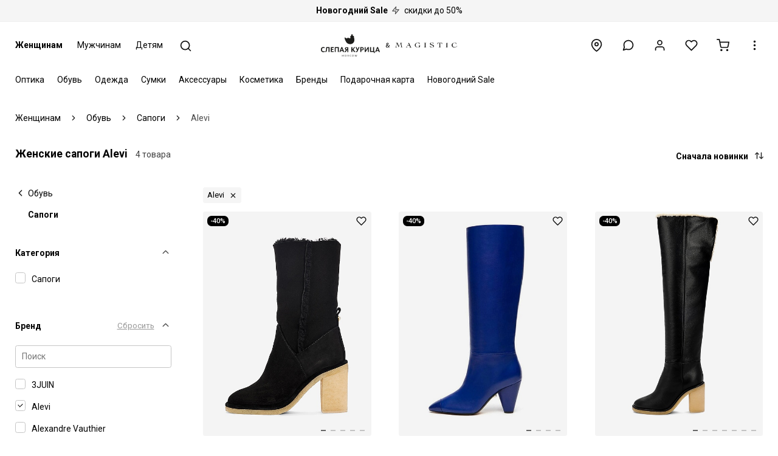

--- FILE ---
content_type: text/html; charset=UTF-8
request_url: https://slepayakurica.ru/obuv/sapogi/brand-alevi/
body_size: 19438
content:

<html lang="ru" translate="no">			
	<head>
		<!-- Google tag (gtag.js) -->
		<script async src="https://www.googletagmanager.com/gtag/js?id=G-FFJ7Q9PL1B"></script>
		<script>
		  window.dataLayer = window.dataLayer || [];
		  function gtag(){dataLayer.push(arguments);}
		  gtag('js', new Date());
		
		  gtag('config', 'G-FFJ7Q9PL1B');
		</script>
		
		<meta charset="utf-8">
				<meta name="theme-color" content="#ffffff">
		<meta name="viewport" content="width=device-width, initial-scale=1, maximum-scale=1">
		<meta name="format-detection" content="telephone=no">
		<meta name="format-detection" content="date=no">
		<meta name="format-detection" content="address=no">
		<meta name="format-detection" content="email=no">
		<link rel="shortcut icon" href="/f.svg" type="image/svg+xml">
		<link rel="preload" href="/gr.woff2" as="font" type="font/woff2" crossorigin>
				<script id="h-lnk"></script>
						
<link rel="preconnect" href="https://fonts.googleapis.com">
<link rel="preconnect" href="https://fonts.gstatic.com" crossorigin>
<link href="https://fonts.googleapis.com/css2?family=Roboto:ital,wght@0,100..900;1,100..900&display=swap" rel="stylesheet">	
<style>
html, * {
	font-family: Roboto, sans-serif !important;
}
</style>
		
		
		<style>@charset "UTF-8";@font-face{font-family:Graphik;font-weight:400;font-display:swap;src:url("/gr.woff2") format("woff2")};</style>
		<style>header,main{display:none}html{line-height:1.5;-webkit-text-size-adjust:100%}body{margin:0}@keyframes sp-d-a{0%{transform:rotate(0)}100%{transform:rotate(360deg)}}.sp{display:inline-block;border:.25rem solid #ddd;border-left:.25rem solid #555;border-radius:50%;animation:1.2s linear infinite sp-d-a;z-index:3}.bw,.sm,.swt,.sw.a,.fm,.fw.a,.inp,.ch,.fwh,.se-l,.fn-se-l{background:#fff}.hw3r{width:3rem;height:3rem}.p-c{top:0;right:0;left:0;bottom:0;margin:auto}.p-f{position:fixed}.w1,.nvmi,.fw,.inp,.fwh,.se-l,.fn-se-l{width:100%}.h1{height:100%}.zi2{z-index:2}</style>
		<title>Женские сапоги Alevi купить по цене от 58 500 руб. в брендовом бутике Слепая курица</title>
		<meta name="description" content="Женские сапоги Alevi брендовые в онлайн бутике Слепая курица с кэшбэком 17%. Топовые коллекции премиум брендов 2026 года. Большой выбор стильных моделей под любой образ. Доставка с примеркой по России.">
		
		<link href="/local/templates/m/vendor/swiper/swiper.min.css" rel="stylesheet">		
		<link href="/local/templates/m/css/main.css?v=0043221225" rel="stylesheet">	
		
		<link href="/local/templates/m/vendor/rtop/rtop.videoPlayer.1.0.2.min.css" rel="stylesheet">

		
				<script src="//code.jivosite.com/widget/2tsQ8ZrUcN" async></script>
		<script>
		function jivo_onLoadCallback() {
		// jivo_custom_widget
		}
		</script>
		<script type="text/javascript" > (function(m,e,t,r,i,k,a){m[i]=m[i]||function(){(m[i].a=m[i].a||[]).push(arguments)}; m[i].l=1*new Date(); for (var j = 0; j < document.scripts.length; j++) {if (document.scripts[j].src === r) { return; }} k=e.createElement(t),a=e.getElementsByTagName(t)[0],k.async=1,k.src=r,a.parentNode.insertBefore(k,a)}) (window, document, "script", "https://mc.yandex.ru/metrika/tag.js", "ym"); ym(46629447, "init", { clickmap:true, trackLinks:true, accurateTrackBounce:true, webvisor:true, ecommerce:"dataLayer" }); </script> <noscript><div><img src="https://mc.yandex.ru/watch/46629447" style="position:absolute; left:-9999px;" alt="" /></div></noscript>
	</head>
	<body>
		
		<div class="sp hw3r p-c p-f d-n"></div>
		<div class="w1 h1 p-f bw zi2 d-n"></div>
		
		<div class="d-f d-fc mh1v">

		
	<a href="/sale/" class="d-b tc pl2 pr2 py2 un bg bb"><span class="f-b">Новогодний Sale</span> <span class="i-zap t-ic ml1 mr1 opc75"></span> скидки до 50%</span></a>




		
		
		<header>
			<div class="c">
				<div class="r">
					<div class="c-s hd-s hd-m">
						<a href="/zhenshchinam/" class="mnt hd-s hd-m f-b">Женщинам</a>
						<a href="/muzhchinam/" class="mnt hd-s hd-m">Мужчинам</a>
						<a href="/detyam/" class="mnt hd-s hd-m">Детям</a>
						<a href="javascript:;" class="mnti srch" title="Поиск">
							<span class="ic i-search hw15r"></span>
						</a>
					</div>
					<div class="lg p-r">
						<a href="/">							<img class="p-c p-a" src="/lgm1.svg" alt="Слепая курица">
						</a>					</div>						
					<div class="c-s tr">
						<a href="/stores/" class="mnti" title="Бутики">
							<span class="ic i-location hw15r"></span>
						</a>						
						<a href="javascript:;" class="mnti srch hd-l" title="Поиск">
							<span class="ic i-search hw15r"></span>
						</a>						
						<div id="mdcw" class="im p-r d-ib">
							<label for="mdc" class="mnti" title="Консультация" role="button">
								<span class="ic i-message-circle hw15r"></span>
							</label>
							<input type="checkbox" id="mdc" class="hd">
							<div class="tl gbr d-n p-a zi4 r0">
								<a href="tel:88005005329" f="mdc">8 (800) 500-53-29</a>
								<a href="javascript:;" onclick="jivo_api.open();return false;" f="mdc">Открыть чат</a>
								<a href="whatsapp://send?phone=79093335046" f="mdc">WhatsApp</a>
							</div>
						</div>
						<button class="mnti hd-s hd-m o-mdl" data-a="login" data-h="Войти или создать профиль" data-d="%7B%22u%22%3A%22%5C%2Flk%5C%2F%22%7D">
							<span class="ic i-user hw15r"></span>
						</button>
						
						<a href="/wl/" class="mnti hd-s hd-m" title="Избранное">
							<span class="ic i-heart hw15r"></span>
						</a>
	
						<a href="/cart/" class="mnti hd-s hd-m" title="Корзина">
							<span class="ic i-cart hw15r"></span>
						</a>
	
						<div id="imw" class="im p-r d-ib">
							<label for="im" class="mnti" title="Информация" role="button">
								<span class="ic i-more-vertical hw15r"></span>
							</label>
							<input type="checkbox" id="im" class="hd" autocomplete="off">
							<div class="tl gbr d-n p-a zit r0">
								<a href="/info/">Контакты</a>
								<a href="/news/">Новости</a>
								<a href="/help/">Информация</a>
								<a href="/loyalty/">Кэшбэк и скидки</a>
								<a href="/help/download-app/">Приложение</a>
							</div>
						</div>	
					</div>
				</div>				
			</div>
		</header>
		<main>
			<div class="c">
				<div class="r">
					<div class="c-s">
						<input type="checkbox" id="mc" class="hd" autocomplete="off">				
						<div class="ml fs0 d-ib bw">
							
							<div class="msw bw p-f w1 d-n">
								<div>
									<input type="text" placeholder="Поиск" class="ms inp srch-m">
								</div>
							</div>
								
							<div class="mcl p-a zi4 d-n r0">
								<label for="mc" class="mnti m1 p-r t-125 hd-l cl" role="button">
									<span class="ic i-x hw15r"></span>
								</label>
							</div>
								
							<div id="hw" class="zi2 bw w1 p-f d-n l0">
								<div class="bb hd-l">
									<button class="tbl hwn f-b" data-id="1" data-load="1" f="s-1">Женщинам</button>
									<button class="tbl hwn" data-id="2" data-load="1" f="s-2">Мужчинам</button>
									<button class="tbl hwn" data-id="3" data-load="1" f="s-3">Детям</button>					
								</div>
							</div>
								
							<div id="s-1" class="sl d-b"><a id="m-1-4" data-load="1" data-ac="1" data-id="4" class="si s mm" href="/optika/">Оптика</a><div class="sw" f="m-1-4"><div class="sm"><div class="c"><div class="r"><div class="c-s-2"><a id="m-4-12" data-load="1" data-ac="1" data-id="12" data-pid="4" href="/optika/ochki/" class="mi s" s="m-1-4">Очки</a><div class="sw s" f="m-4-12"><div class="sm"><div class="c"><div class="r"><div class="c-s-2"><a id="m-12-13" data-load="1" data-ac="1" data-id="13" data-pid="12" href="/optika/ochki/solntsezashchitnye/" class="mi" s="m-4-12">Солнцезащитные очки</a></div><div class="c-s-2"><a id="m-12-14" data-load="1" data-ac="1" data-id="14" data-pid="12" href="/optika/ochki/opravy/" class="mi" s="m-4-12">Оправы</a></div><div class="c-s-2"><a id="m-12-15" data-load="1" data-ac="1" data-id="15" data-pid="12" href="/optika/ochki/gornolyzhnye-maski/" class="mi" s="m-4-12">Горнолыжные маски</a></div></div></div></div></div>
						<div class="swt" f="m-4-12">
							<div>	
								<div class="mi bk sbb" f="m-4-12" s="m-1-4" role="button">Очки</div>
								<a href="/optika/ochki/" class="mi all">Все товары</a>
							</div>
						</div><a id="m-4-23" data-load="1" data-ac="1" data-id="23" data-pid="4" href="/optika/kontaktnye-linzy/" class="mi" s="m-1-4">Контактные линзы</a></div><div class="c-s-2"><a id="m-4-16" data-load="1" data-ac="1" data-id="16" data-pid="4" href="/optika/aksessuary/" class="mi s" s="m-1-4">Аксессуары</a><div class="sw s" f="m-4-16"><div class="sm"><div class="c"><div class="r"><div class="c-s-2"><a id="m-16-17" data-load="1" data-ac="1" data-id="17" data-pid="16" href="/optika/aksessuary/futlyary-dlya-ochkov/" class="mi" s="m-4-16">Футляры для очков</a></div><div class="c-s-2"><a id="m-16-18" data-load="1" data-ac="1" data-id="18" data-pid="16" href="/optika/aksessuary/tsepochki-dlya-ochkov/" class="mi" s="m-4-16">Цепочки для очков</a></div></div></div></div></div>
						<div class="swt" f="m-4-16">
							<div>	
								<div class="mi bk sbb" f="m-4-16" s="m-1-4" role="button">Аксессуары</div>
								<a href="/optika/aksessuary/" class="mi all">Все товары</a>
							</div>
						</div><a id="m-4-42" data-load="1" data-ac="1" data-id="42" data-pid="4" href="/optika/sredstva-po-ukhodu/" class="mi s" s="m-1-4">Средства по уходу за очками</a><div class="sw s" f="m-4-42"><div class="sm"><div class="c"><div class="r"><div class="c-s-2"><a id="m-42-43" data-load="1" data-ac="1" data-id="43" data-pid="42" href="/optika/sredstva-po-ukhodu/nabory/" class="mi" s="m-4-42">Наборы для ухода за очками</a></div><div class="c-s-2"><a id="m-42-44" data-load="1" data-ac="1" data-id="44" data-pid="42" href="/optika/sredstva-po-ukhodu/salfetki/" class="mi" s="m-4-42">Салфетки для ухода за очками</a></div><div class="c-s-2"><a id="m-42-45" data-load="1" data-ac="1" data-id="45" data-pid="42" href="/optika/sredstva-po-ukhodu/sprei/" class="mi" s="m-4-42">Спреи для очистки очковых линз</a></div><div class="c-s-2"><a id="m-42-46" data-load="1" data-ac="1" data-id="46" data-pid="42" href="/optika/sredstva-po-ukhodu/rastvory/" class="mi" s="m-4-42">Растворы для контактных линз</a></div></div></div></div></div>
						<div class="swt" f="m-4-42">
							<div>	
								<div class="mi bk sbb" f="m-4-42" s="m-1-4" role="button">Средства по уходу за очками</div>
								<a href="/optika/sredstva-po-ukhodu/" class="mi all">Все товары</a>
							</div>
						</div></div><div class="c-s-2"><a id="m-4-" data-load="1" data-ac="1" data-id="" data-pid="4" href="/servisnaya-karta/" class="mi" s="m-1-4">Сервисная карта</a><a id="m-4-" data-load="1" data-ac="1" data-id="" data-pid="4" href="/proverka-zreniya/" class="mi" s="m-1-4" onclick="ym(46629447,'reachGoal','GO_VISION_CHECK', {place: 'menu'}); return true;" >Запись к врачу</a></div></div></div></div></div>
					<div class="swt" f="m-1-4">
						<div>	
							<div class="mi bk" f="m-1-4" role="button">Оптика</div>
							<a href="/optika/" class="mi all">Все товары</a>
						</div>
					</div>
					<div class="so" f="m-1-4" style="top:auto;"></div><a id="m-1-5" data-load="1" data-ac="1" data-id="5" class="si s mm" href="/obuv/">Обувь</a><div class="sw" f="m-1-5"><div class="sm"><div class="c"><div class="r"><div class="c-s-2"><a id="m-5-34" data-load="1" data-ac="1" data-id="34" data-pid="5" href="/obuv/kedy/" class="mi" s="m-1-5">Кеды</a><a id="m-5-35" data-load="1" data-ac="1" data-id="35" data-pid="5" href="/obuv/krossovki/" class="mi" s="m-1-5">Кроссовки</a><a id="m-5-36" data-load="1" data-ac="1" data-id="36" data-pid="5" href="/obuv/botilony/" class="mi" s="m-1-5">Ботильоны</a><a id="m-5-37" data-load="1" data-ac="1" data-id="37" data-pid="5" href="/obuv/sapogi/" class="mi" s="m-1-5">Сапоги</a><a id="m-5-462" data-load="1" data-ac="1" data-id="462" data-pid="5" href="/obuv/uggi/" class="mi" s="m-1-5">Угги</a></div><div class="c-s-2"><a id="m-5-460" data-load="1" data-ac="1" data-id="460" data-pid="5" href="/obuv/botforty/" class="mi" s="m-1-5">Ботфорты</a><a id="m-5-39" data-load="1" data-ac="1" data-id="39" data-pid="5" href="/obuv/botinki/" class="mi" s="m-1-5">Ботинки</a><a id="m-5-40" data-load="1" data-ac="1" data-id="40" data-pid="5" href="/obuv/polubotinki/" class="mi" s="m-1-5">Полуботинки</a><a id="m-5-425" data-load="1" data-ac="1" data-id="425" data-pid="5" href="/obuv/kazaki/" class="mi" s="m-1-5">Казаки</a><a id="m-5-41" data-load="1" data-ac="1" data-id="41" data-pid="5" href="/obuv/lofery/" class="mi" s="m-1-5">Лоферы</a></div><div class="c-s-2"><a id="m-5-47" data-load="1" data-ac="1" data-id="47" data-pid="5" href="/obuv/mokasiny/" class="mi" s="m-1-5">Мокасины</a><a id="m-5-48" data-load="1" data-ac="1" data-id="48" data-pid="5" href="/obuv/tufli-na-kabluke/" class="mi" s="m-1-5">Туфли на каблуке</a><a id="m-5-461" data-load="1" data-ac="1" data-id="461" data-pid="5" href="/obuv/slingbeki/" class="mi" s="m-1-5">Слингбэки</a><a id="m-5-50" data-load="1" data-ac="1" data-id="50" data-pid="5" href="/obuv/bosonozhki/" class="mi" s="m-1-5">Босоножки</a><a id="m-5-51" data-load="1" data-ac="1" data-id="51" data-pid="5" href="/obuv/myuli/" class="mi" s="m-1-5">Мюли</a></div><div class="c-s-2"><a id="m-5-52" data-load="1" data-ac="1" data-id="52" data-pid="5" href="/obuv/klogi/" class="mi" s="m-1-5">Клоги</a><a id="m-5-53" data-load="1" data-ac="1" data-id="53" data-pid="5" href="/obuv/sandalii/" class="mi" s="m-1-5">Сандалии</a><a id="m-5-54" data-load="1" data-ac="1" data-id="54" data-pid="5" href="/obuv/slantsy/" class="mi" s="m-1-5">Сланцы</a><a id="m-5-55" data-load="1" data-ac="1" data-id="55" data-pid="5" href="/obuv/baletki/" class="mi" s="m-1-5">Балетки</a><a id="m-5-56" data-load="1" data-ac="1" data-id="56" data-pid="5" href="/obuv/espadrili/" class="mi" s="m-1-5">Эспадрильи</a></div></div></div></div></div>
					<div class="swt" f="m-1-5">
						<div>	
							<div class="mi bk" f="m-1-5" role="button">Обувь</div>
							<a href="/obuv/" class="mi all">Все товары</a>
						</div>
					</div>
					<div class="so" f="m-1-5" style="top:auto;"></div><a id="m-1-6" data-load="1" data-ac="1" data-id="6" class="si s mm" href="/odezhda/">Одежда</a><div class="sw" f="m-1-6"><div class="sm"><div class="c"><div class="r"><div class="c-s-2"><a id="m-6-59" data-load="1" data-ac="1" data-id="59" data-pid="6" href="/odezhda/bele/" class="mi s" s="m-1-6">Нижнее белье</a><div class="sw s" f="m-6-59"><div class="sm"><div class="c"><div class="r"><div class="c-s-2"><a id="m-59-60" data-load="1" data-ac="1" data-id="60" data-pid="59" href="/odezhda/bele/bodi/" class="mi" s="m-6-59">Боди нижнее белье</a></div><div class="c-s-2"><a id="m-59-61" data-load="1" data-ac="1" data-id="61" data-pid="59" href="/odezhda/bele/byustgaltery/" class="mi" s="m-6-59">Бюстгальтеры</a></div><div class="c-s-2"><a id="m-59-62" data-load="1" data-ac="1" data-id="62" data-pid="59" href="/odezhda/bele/golfy/" class="mi" s="m-6-59">Гольфы</a></div><div class="c-s-2"><a id="m-59-63" data-load="1" data-ac="1" data-id="63" data-pid="59" href="/odezhda/bele/kolgotki/" class="mi" s="m-6-59">Колготки</a></div><div class="c-s-2"><a id="m-59-64" data-load="1" data-ac="1" data-id="64" data-pid="59" href="/odezhda/bele/mayki/" class="mi" s="m-6-59">Майки</a></div><div class="c-s-2"><a id="m-59-67" data-load="1" data-ac="1" data-id="67" data-pid="59" href="/odezhda/bele/noski/" class="mi" s="m-6-59">Носки</a></div><div class="c-s-2"><a id="m-59-68" data-load="1" data-ac="1" data-id="68" data-pid="59" href="/odezhda/bele/podsledniki/" class="mi" s="m-6-59">Подследники</a></div><div class="c-s-2"><a id="m-59-69" data-load="1" data-ac="1" data-id="69" data-pid="59" href="/odezhda/bele/trusy/" class="mi" s="m-6-59">Трусы</a></div></div></div></div></div>
						<div class="swt" f="m-6-59">
							<div>	
								<div class="mi bk sbb" f="m-6-59" s="m-1-6" role="button">Нижнее белье</div>
								<a href="/odezhda/bele/" class="mi all">Все товары</a>
							</div>
						</div><a id="m-6-71" data-load="1" data-ac="1" data-id="71" data-pid="6" href="/odezhda/kupalniki/" class="mi s" s="m-1-6">Купальники</a><div class="sw s" f="m-6-71"><div class="sm"><div class="c"><div class="r"><div class="c-s-2"><a id="m-71-72" data-load="1" data-ac="1" data-id="72" data-pid="71" href="/odezhda/kupalniki/slitnye/" class="mi" s="m-6-71">Слитные купальники</a></div><div class="c-s-2"><a id="m-71-73" data-load="1" data-ac="1" data-id="73" data-pid="71" href="/odezhda/kupalniki/razdelnye/" class="mi" s="m-6-71">Раздельные купальники</a></div><div class="c-s-2"><a id="m-71-74" data-load="1" data-ac="1" data-id="74" data-pid="71" href="/odezhda/kupalniki/bikini/" class="mi" s="m-6-71">Бикини</a></div><div class="c-s-2"><a id="m-71-75" data-load="1" data-ac="1" data-id="75" data-pid="71" href="/odezhda/kupalniki/bra/" class="mi" s="m-6-71">Бра</a></div></div></div></div></div>
						<div class="swt" f="m-6-71">
							<div>	
								<div class="mi bk sbb" f="m-6-71" s="m-1-6" role="button">Купальники</div>
								<a href="/odezhda/kupalniki/" class="mi all">Все товары</a>
							</div>
						</div><a id="m-6-76" data-load="1" data-ac="1" data-id="76" data-pid="6" href="/odezhda/verkhnyaya/" class="mi s" s="m-1-6">Верхняя одежда</a><div class="sw s" f="m-6-76"><div class="sm"><div class="c"><div class="r"><div class="c-s-2"><a id="m-76-78" data-load="1" data-ac="1" data-id="78" data-pid="76" href="/odezhda/verkhnyaya/dublenki/" class="mi" s="m-6-76">Дубленки</a></div><div class="c-s-2"><a id="m-76-79" data-load="1" data-ac="1" data-id="79" data-pid="76" href="/odezhda/verkhnyaya/zhilety-uteplennye/" class="mi" s="m-6-76">Жилеты утепленные</a></div><div class="c-s-2"><a id="m-76-81" data-load="1" data-ac="1" data-id="81" data-pid="76" href="/odezhda/verkhnyaya/kurtki/" class="mi" s="m-6-76">Куртки</a></div><div class="c-s-2"><a id="m-76-82" data-load="1" data-ac="1" data-id="82" data-pid="76" href="/odezhda/verkhnyaya/palto/" class="mi" s="m-6-76">Пальто</a></div><div class="c-s-2"><a id="m-76-83" data-load="1" data-ac="1" data-id="83" data-pid="76" href="/odezhda/verkhnyaya/parki/" class="mi" s="m-6-76">Парки</a></div><div class="c-s-2"><a id="m-76-84" data-load="1" data-ac="1" data-id="84" data-pid="76" href="/odezhda/verkhnyaya/plashchi/" class="mi" s="m-6-76">Плащи</a></div><div class="c-s-2"><a id="m-76-85" data-load="1" data-ac="1" data-id="85" data-pid="76" href="/odezhda/verkhnyaya/polupalto/" class="mi" s="m-6-76">Полупальто</a></div><div class="c-s-2"><a id="m-76-86" data-load="1" data-ac="1" data-id="86" data-pid="76" href="/odezhda/verkhnyaya/pukhoviki/" class="mi" s="m-6-76">Пуховики</a></div><div class="c-s-2"><a id="m-76-87" data-load="1" data-ac="1" data-id="87" data-pid="76" href="/odezhda/verkhnyaya-odezhda/shuby/" class="mi" s="m-6-76">Шубы</a></div></div></div></div></div>
						<div class="swt" f="m-6-76">
							<div>	
								<div class="mi bk sbb" f="m-6-76" s="m-1-6" role="button">Верхняя одежда</div>
								<a href="/odezhda/verkhnyaya/" class="mi all">Все товары</a>
							</div>
						</div><a id="m-6-335" data-load="1" data-ac="1" data-id="335" data-pid="6" href="/odezhda/trikotazh/" class="mi s" s="m-1-6">Трикотаж</a><div class="sw s" f="m-6-335"><div class="sm"><div class="c"><div class="r"><div class="c-s-2"><a id="m-335-336" data-load="1" data-ac="1" data-id="336" data-pid="335" href="/odezhda/trikotazh/svitery/" class="mi" s="m-6-335">Свитеры</a></div><div class="c-s-2"><a id="m-335-337" data-load="1" data-ac="1" data-id="337" data-pid="335" href="/odezhda/trikotazh/vodolazki/" class="mi" s="m-6-335">Водолазки</a></div><div class="c-s-2"><a id="m-335-338" data-load="1" data-ac="1" data-id="338" data-pid="335" href="/odezhda/trikotazh/kardigany/" class="mi" s="m-6-335">Кардиганы</a></div><div class="c-s-2"><a id="m-335-339" data-load="1" data-ac="1" data-id="339" data-pid="335" href="/odezhda/trikotazh/polo-s-dlinnym-rukavom/" class="mi" s="m-6-335">Поло с длинным рукавом</a></div><div class="c-s-2"><a id="m-335-341" data-load="1" data-ac="1" data-id="341" data-pid="335" href="/odezhda/trikotazh/poncho/" class="mi" s="m-6-335">Пончо</a></div><div class="c-s-2"><a id="m-335-342" data-load="1" data-ac="1" data-id="342" data-pid="335" href="/odezhda/trikotazh/manishki/" class="mi" s="m-6-335">Манишки</a></div></div></div></div></div>
						<div class="swt" f="m-6-335">
							<div>	
								<div class="mi bk sbb" f="m-6-335" s="m-1-6" role="button">Трикотаж</div>
								<a href="/odezhda/trikotazh/" class="mi all">Все товары</a>
							</div>
						</div><a id="m-6-343" data-load="1" data-ac="1" data-id="343" data-pid="6" href="/odezhda/tolstovki/" class="mi s" s="m-1-6">Толстовки</a><div class="sw s" f="m-6-343"><div class="sm"><div class="c"><div class="r"><div class="c-s-2"><a id="m-343-344" data-load="1" data-ac="1" data-id="344" data-pid="343" href="/odezhda/tolstovki/svitshoty/" class="mi" s="m-6-343">Свитшоты</a></div><div class="c-s-2"><a id="m-343-345" data-load="1" data-ac="1" data-id="345" data-pid="343" href="/odezhda/tolstovki/khudi/" class="mi" s="m-6-343">Худи</a></div><div class="c-s-2"><a id="m-343-346" data-load="1" data-ac="1" data-id="346" data-pid="343" href="/odezhda/tolstovki/na-molnii/" class="mi" s="m-6-343">Толстовки на молнии</a></div></div></div></div></div>
						<div class="swt" f="m-6-343">
							<div>	
								<div class="mi bk sbb" f="m-6-343" s="m-1-6" role="button">Толстовки</div>
								<a href="/odezhda/tolstovki/" class="mi all">Все товары</a>
							</div>
						</div><a id="m-6-484" data-load="1" data-ac="1" data-id="484" data-pid="6" href="/odezhda/domashnyaya/" class="mi" s="m-1-6">Домашняя одежда</a></div><div class="c-s-2"><a id="m-6-88" data-load="1" data-ac="1" data-id="88" data-pid="6" href="/odezhda/bluzy/" class="mi" s="m-1-6">Блузы</a><a id="m-6-89" data-load="1" data-ac="1" data-id="89" data-pid="6" href="/odezhda/rubashki/" class="mi" s="m-1-6">Рубашки</a><a id="m-6-90" data-load="1" data-ac="1" data-id="90" data-pid="6" href="/odezhda/bodi/" class="mi" s="m-1-6">Боди</a><a id="m-6-91" data-load="1" data-ac="1" data-id="91" data-pid="6" href="/odezhda/bryuki/" class="mi" s="m-1-6">Брюки</a><a id="m-6-92" data-load="1" data-ac="1" data-id="92" data-pid="6" href="/odezhda/dzhoggery/" class="mi" s="m-1-6">Джоггеры</a><a id="m-6-93" data-load="1" data-ac="1" data-id="93" data-pid="6" href="/odezhda/legginsy/" class="mi" s="m-1-6">Леггинсы</a></div><div class="c-s-2"><a id="m-6-94" data-load="1" data-ac="1" data-id="94" data-pid="6" href="/odezhda/dzhinsy/" class="mi" s="m-1-6">Джинсы</a><a id="m-6-95" data-load="1" data-ac="1" data-id="95" data-pid="6" href="/odezhda/zhakety/" class="mi" s="m-1-6">Жакеты</a><a id="m-6-96" data-load="1" data-ac="1" data-id="96" data-pid="6" href="/odezhda/zhilety/" class="mi" s="m-1-6">Жилеты</a><a id="m-6-98" data-load="1" data-ac="1" data-id="98" data-pid="6" href="/odezhda/platya/" class="mi" s="m-1-6">Платья</a><a id="m-6-99" data-load="1" data-ac="1" data-id="99" data-pid="6" href="/odezhda/kombinezony/" class="mi" s="m-1-6">Комбинезоны</a><a id="m-6-109" data-load="1" data-ac="1" data-id="109" data-pid="6" href="/odezhda/futbolki/" class="mi" s="m-1-6">Футболки</a></div><div class="c-s-2"><a id="m-6-111" data-load="1" data-ac="1" data-id="111" data-pid="6" href="/odezhda/longslivy/" class="mi" s="m-1-6">Лонгсливы</a><a id="m-6-112" data-load="1" data-ac="1" data-id="112" data-pid="6" href="/odezhda/polo/" class="mi" s="m-1-6">Поло</a><a id="m-6-113" data-load="1" data-ac="1" data-id="113" data-pid="6" href="/odezhda/topy/" class="mi" s="m-1-6">Топы</a><a id="m-6-115" data-load="1" data-ac="1" data-id="115" data-pid="6" href="/odezhda/shorty/" class="mi" s="m-1-6">Шорты</a><a id="m-6-118" data-load="1" data-ac="1" data-id="118" data-pid="6" href="/odezhda/yubki/" class="mi" s="m-1-6">Юбки</a></div></div></div></div></div>
					<div class="swt" f="m-1-6">
						<div>	
							<div class="mi bk" f="m-1-6" role="button">Одежда</div>
							<a href="/odezhda/" class="mi all">Все товары</a>
						</div>
					</div>
					<div class="so" f="m-1-6" style="top:auto;"></div><a id="m-1-7" data-load="1" data-ac="1" data-id="7" class="si s mm" href="/sumki/">Сумки</a><div class="sw" f="m-1-7"><div class="sm"><div class="c"><div class="r"><div class="c-s-2"><a id="m-7-8" data-load="1" data-ac="1" data-id="8" data-pid="7" href="/sumki/ryukzaki/" class="mi" s="m-1-7">Рюкзаки</a><a id="m-7-9" data-load="1" data-ac="1" data-id="9" data-pid="7" href="/sumki/kosmetichki/" class="mi" s="m-1-7">Косметички</a><a id="m-7-10" data-load="1" data-ac="1" data-id="10" data-pid="7" href="/sumki/plyazhnye/" class="mi" s="m-1-7">Пляжные сумки</a></div><div class="c-s-2"><a id="m-7-11" data-load="1" data-ac="1" data-id="11" data-pid="7" href="/sumki/kozhanye/" class="mi" s="m-1-7">Кожаные сумки</a><a id="m-7-24" data-load="1" data-ac="1" data-id="24" data-pid="7" href="/sumki/tkanevye/" class="mi" s="m-1-7">Тканевые сумки</a><a id="m-7-26" data-load="1" data-ac="1" data-id="26" data-pid="7" href="/sumki/klatchi/" class="mi" s="m-1-7">Клатчи</a></div><div class="c-s-2"><a id="m-7-27" data-load="1" data-ac="1" data-id="27" data-pid="7" href="/sumki/dlya-mamy/" class="mi" s="m-1-7">Сумки для мамы</a><a id="m-7-28" data-load="1" data-ac="1" data-id="28" data-pid="7" href="/sumki/dlya-smartfona/" class="mi" s="m-1-7">Сумки для смартфона</a><a id="m-7-29" data-load="1" data-ac="1" data-id="29" data-pid="7" href="/sumki/cherez-plecho/" class="mi" s="m-1-7">Сумки через плечо</a></div><div class="c-s-2"><a id="m-7-30" data-load="1" data-ac="1" data-id="30" data-pid="7" href="/sumki/touty/" class="mi" s="m-1-7">Тоуты</a><a id="m-7-31" data-load="1" data-ac="1" data-id="31" data-pid="7" href="/sumki/shoppery/" class="mi" s="m-1-7">Шопперы</a></div></div></div></div></div>
					<div class="swt" f="m-1-7">
						<div>	
							<div class="mi bk" f="m-1-7" role="button">Сумки</div>
							<a href="/sumki/" class="mi all">Все товары</a>
						</div>
					</div>
					<div class="so" f="m-1-7" style="top:auto;"></div><a id="m-1-119" data-load="1" data-ac="1" data-id="119" class="si s mm" href="/aksessuary/">Аксессуары</a><div class="sw" f="m-1-119"><div class="sm"><div class="c"><div class="r"><div class="c-s-2"><a id="m-119-120" data-load="1" data-ac="1" data-id="120" data-pid="119" href="/aksessuary/bizhuteriya/" class="mi s" s="m-1-119">Бижутерия</a><div class="sw s" f="m-119-120"><div class="sm"><div class="c"><div class="r"><div class="c-s-2"><a id="m-120-121" data-load="1" data-ac="1" data-id="121" data-pid="120" href="/aksessuary/bizhuteriya/koltsa/" class="mi" s="m-119-120">Кольца</a></div><div class="c-s-2"><a id="m-120-122" data-load="1" data-ac="1" data-id="122" data-pid="120" href="/aksessuary/bizhuteriya/nabory-kolets/" class="mi" s="m-119-120">Наборы колец</a></div><div class="c-s-2"><a id="m-120-123" data-load="1" data-ac="1" data-id="123" data-pid="120" href="/aksessuary/bizhuteriya/sergi/" class="mi" s="m-119-120">Серьги</a></div><div class="c-s-2"><a id="m-120-125" data-load="1" data-ac="1" data-id="125" data-pid="120" href="/aksessuary/bizhuteriya/braslety/" class="mi" s="m-119-120">Браслеты</a></div><div class="c-s-2"><a id="m-120-126" data-load="1" data-ac="1" data-id="126" data-pid="120" href="/aksessuary/bizhuteriya/kole/" class="mi" s="m-119-120">Колье</a></div><div class="c-s-2"><a id="m-120-127" data-load="1" data-ac="1" data-id="127" data-pid="120" href="/aksessuary/bizhuteriya/chokery/" class="mi" s="m-119-120">Чокеры</a></div><div class="c-s-2"><a id="m-120-129" data-load="1" data-ac="1" data-id="129" data-pid="120" href="/aksessuary/bizhuteriya/breloki/" class="mi" s="m-119-120">Брелоки</a></div><div class="c-s-2"><a id="m-120-478" data-load="1" data-ac="1" data-id="478" data-pid="120" href="/aksessuary/bizhuteriya/zakolki/" class="mi" s="m-119-120">Заколки</a></div></div></div></div></div>
						<div class="swt" f="m-119-120">
							<div>	
								<div class="mi bk sbb" f="m-119-120" s="m-1-119" role="button">Бижутерия</div>
								<a href="/aksessuary/bizhuteriya/" class="mi all">Все товары</a>
							</div>
						</div><a id="m-119-130" data-load="1" data-ac="1" data-id="130" data-pid="119" href="/aksessuary/golovnye-ubory/" class="mi s" s="m-1-119">Головные уборы</a><div class="sw s" f="m-119-130"><div class="sm"><div class="c"><div class="r"><div class="c-s-2"><a id="m-130-131" data-load="1" data-ac="1" data-id="131" data-pid="130" href="/aksessuary/golovnye-ubory/beysbolki/" class="mi" s="m-119-130">Бейсболки</a></div><div class="c-s-2"><a id="m-130-132" data-load="1" data-ac="1" data-id="132" data-pid="130" href="/aksessuary/golovnye-ubory/panamy/" class="mi" s="m-119-130">Панамы</a></div><div class="c-s-2"><a id="m-130-459" data-load="1" data-ac="1" data-id="459" data-pid="130" href="/aksessuary/golovnye-ubory/shlyapy/" class="mi" s="m-119-130">Шляпы</a></div><div class="c-s-2"><a id="m-130-133" data-load="1" data-ac="1" data-id="133" data-pid="130" href="/aksessuary/golovnye-ubory/shapki/" class="mi" s="m-119-130">Шапки</a></div><div class="c-s-2"><a id="m-130-134" data-load="1" data-ac="1" data-id="134" data-pid="130" href="/aksessuary/golovnye-ubory/balaklavy/" class="mi" s="m-119-130">Балаклавы</a></div><div class="c-s-2"><a id="m-130-485" data-load="1" data-ac="1" data-id="485" data-pid="130" href="/aksessuary/golovnye-ubory/naushniki/" class="mi" s="m-119-130">Наушники</a></div></div></div></div></div>
						<div class="swt" f="m-119-130">
							<div>	
								<div class="mi bk sbb" f="m-119-130" s="m-1-119" role="button">Головные уборы</div>
								<a href="/aksessuary/golovnye-ubory/" class="mi all">Все товары</a>
							</div>
						</div><a id="m-119-152" data-load="1" data-ac="1" data-id="152" data-pid="119" href="/aksessuary/khrustal/" class="mi s" s="m-1-119">Хрусталь</a><div class="sw s" f="m-119-152"><div class="sm"><div class="c"><div class="r"><div class="c-s-2"><a id="m-152-153" data-load="1" data-ac="1" data-id="153" data-pid="152" href="/aksessuary/khrustal/vazy/" class="mi" s="m-119-152">Вазы</a></div><div class="c-s-2"><a id="m-152-154" data-load="1" data-ac="1" data-id="154" data-pid="152" href="/aksessuary/khrustal/grafiny/" class="mi" s="m-119-152">Графины</a></div><div class="c-s-2"><a id="m-152-156" data-load="1" data-ac="1" data-id="156" data-pid="152" href="/aksessuary/khrustal/suveniry/" class="mi" s="m-119-152">Сувениры</a></div><div class="c-s-2"><a id="m-152-158" data-load="1" data-ac="1" data-id="158" data-pid="152" href="/aksessuary/khrustal/fuzhery/" class="mi" s="m-119-152">Фужеры</a></div><div class="c-s-2"><a id="m-152-159" data-load="1" data-ac="1" data-id="159" data-pid="152" href="/aksessuary/khrustal/stakany/" class="mi" s="m-119-152">Стаканы</a></div></div></div></div></div>
						<div class="swt" f="m-119-152">
							<div>	
								<div class="mi bk sbb" f="m-119-152" s="m-1-119" role="button">Хрусталь</div>
								<a href="/aksessuary/khrustal/" class="mi all">Все товары</a>
							</div>
						</div><a id="m-119-141" data-load="1" data-ac="1" data-id="141" data-pid="119" href="/aksessuary/remni/" class="mi" s="m-1-119">Ремни</a><a id="m-119-142" data-load="1" data-ac="1" data-id="142" data-pid="119" href="/aksessuary/koshelki/" class="mi" s="m-1-119">Кошельки</a></div><div class="c-s-2"><a id="m-119-143" data-load="1" data-ac="1" data-id="143" data-pid="119" href="/aksessuary/kartkholdery/" class="mi" s="m-1-119">Картхолдеры</a><a id="m-119-144" data-load="1" data-ac="1" data-id="144" data-pid="119" href="/aksessuary/perchatki/" class="mi" s="m-1-119">Перчатки</a><a id="m-119-486" data-load="1" data-ac="1" data-id="486" data-pid="119" href="/aksessuary/varezhki/" class="mi" s="m-1-119">Варежки</a><a id="m-119-145" data-load="1" data-ac="1" data-id="145" data-pid="119" href="/aksessuary/sharfy/" class="mi" s="m-1-119">Шарфы</a><a id="m-119-146" data-load="1" data-ac="1" data-id="146" data-pid="119" href="/aksessuary/platki/" class="mi" s="m-1-119">Платки</a></div><div class="c-s-2"><a id="m-119-457" data-load="1" data-ac="1" data-id="457" data-pid="119" href="/aksessuary/polotentsa/" class="mi" s="m-1-119">Полотенца</a><a id="m-119-147" data-load="1" data-ac="1" data-id="147" data-pid="119" href="/aksessuary/obodki/" class="mi" s="m-1-119">Ободки</a><a id="m-119-148" data-load="1" data-ac="1" data-id="148" data-pid="119" href="/aksessuary/oblozhki-dlya-pasporta/" class="mi" s="m-1-119">Обложки на паспорт</a><a id="m-119-149" data-load="1" data-ac="1" data-id="149" data-pid="119" href="/aksessuary/chekhly-dlya-iphone/" class="mi" s="m-1-119">Чехлы для iPhone</a><a id="m-119-150" data-load="1" data-ac="1" data-id="150" data-pid="119" href="/aksessuary/pledy/" class="mi" s="m-1-119">Пледы</a></div><div class="c-s-2"><a id="m-119-423" data-load="1" data-ac="1" data-id="423" data-pid="119" href="/aksessuary/igrushki/" class="mi" s="m-1-119">Игрушки</a><a id="m-119-471" data-load="1" data-ac="1" data-id="471" data-pid="119" href="/aksessuary/firmennaya-upakovka/" class="mi" s="m-1-119">Фирменная упаковка</a><a id="m-119-422" data-load="1" data-ac="1" data-id="422" data-pid="119" href="/sumki/aksessuary/" class="mi" s="m-1-119">Аксессуары для сумок</a><a id="m-119-420" data-load="1" data-ac="1" data-id="420" data-pid="119" href="/obuv/sredstva-dlya-ukhoda/" class="mi" s="m-1-119">Средства для обуви</a></div></div></div></div></div>
					<div class="swt" f="m-1-119">
						<div>	
							<div class="mi bk" f="m-1-119" role="button">Аксессуары</div>
							<a href="/aksessuary/" class="mi all">Все товары</a>
						</div>
					</div>
					<div class="so" f="m-1-119" style="top:auto;"></div><a id="m-1-160" data-load="1" data-ac="1" data-id="160" class="si s mm" href="/kosmetika/">Косметика</a><div class="sw" f="m-1-160"><div class="sm"><div class="c"><div class="r"><div class="c-s-2"><a id="m-160-161" data-load="1" data-ac="1" data-id="161" data-pid="160" href="/kosmetika/parfyumeriya/" class="mi s" s="m-1-160">Парфюмерия</a><div class="sw s" f="m-160-161"><div class="sm"><div class="c"><div class="r"><div class="c-s-2"><a id="m-161-163" data-load="1" data-ac="1" data-id="163" data-pid="161" href="/kosmetika/parfyumeriya/tualetnaya-voda/" class="mi" s="m-160-161">Туалетная вода</a></div><div class="c-s-2"><a id="m-161-164" data-load="1" data-ac="1" data-id="164" data-pid="161" href="/kosmetika/parfyumeriya/parfyumernaya-voda/" class="mi" s="m-160-161">Парфюмерная вода</a></div><div class="c-s-2"><a id="m-161-474" data-load="1" data-ac="1" data-id="474" data-pid="161" href="/kosmetika/parfyumeriya/parfyumernye-ekstrakty/" class="mi" s="m-160-161">Парфюмерные экстракты</a></div><div class="c-s-2"><a id="m-161-477" data-load="1" data-ac="1" data-id="477" data-pid="161" href="/kosmetika/parfyumeriya/duhi/" class="mi" s="m-160-161">Духи</a></div></div></div></div></div>
						<div class="swt" f="m-160-161">
							<div>	
								<div class="mi bk sbb" f="m-160-161" s="m-1-160" role="button">Парфюмерия</div>
								<a href="/kosmetika/parfyumeriya/" class="mi all">Все товары</a>
							</div>
						</div><a id="m-160-167" data-load="1" data-ac="1" data-id="167" data-pid="160" href="/kosmetika/ukhod-za-litsom/" class="mi" s="m-1-160">Косметика для ухода за лицом</a></div><div class="c-s-2"><a id="m-160-168" data-load="1" data-ac="1" data-id="168" data-pid="160" href="/kosmetika/ukhod-za-telom/" class="mi" s="m-1-160">Косметика для ухода за телом</a><a id="m-160-169" data-load="1" data-ac="1" data-id="169" data-pid="160" href="/kosmetika/ukhod-za-volosami/" class="mi" s="m-1-160">Косметика для ухода за волосами</a></div><div class="c-s-2"><a id="m-160-451" data-load="1" data-ac="1" data-id="451" data-pid="160" href="/kosmetika/aromaty-dlya-doma/" class="mi" s="m-1-160">Ароматы для дома</a></div></div></div></div></div>
					<div class="swt" f="m-1-160">
						<div>	
							<div class="mi bk" f="m-1-160" role="button">Косметика</div>
							<a href="/kosmetika/" class="mi all">Все товары</a>
						</div>
					</div>
					<div class="so" f="m-1-160" style="top:auto;"></div><a id="m-1-" data-load="1" data-ac="1" data-id="" class="si mm" href="/brands/zhenshchinam/">Бренды</a><a id="m-1-" data-load="1" data-ac="1" data-id="" class="si mm" href="/giftcard/">Подарочная карта</a><a id="m-1-" data-load="1" data-ac="1" data-id="" class="si mm" href="/sale/zhenshchinam/">Новогодний Sale</a></div><div id="s-2" class="sl"><a id="m-2-170" data-load="1" data-ac="1" data-id="170" class="si s mm" href="/muzhchinam/optika/">Оптика</a><div class="sw" f="m-2-170"><div class="sm"><div class="c"><div class="r"><div class="c-s-2"><a id="m-170-171" data-load="1" data-ac="1" data-id="171" data-pid="170" href="/muzhchinam/optika/ochki/" class="mi s" s="m-2-170">Очки</a><div class="sw s" f="m-170-171"><div class="sm"><div class="c"><div class="r"><div class="c-s-2"><a id="m-171-172" data-load="1" data-ac="1" data-id="172" data-pid="171" href="/muzhchinam/optika/ochki/solntsezashchitnye/" class="mi" s="m-170-171">Солнцезащитные очки</a></div><div class="c-s-2"><a id="m-171-173" data-load="1" data-ac="1" data-id="173" data-pid="171" href="/muzhchinam/optika/ochki/opravy/" class="mi" s="m-170-171">Оправы</a></div><div class="c-s-2"><a id="m-171-174" data-load="1" data-ac="1" data-id="174" data-pid="171" href="/muzhchinam/optika/ochki/gornolyzhnye-maski/" class="mi" s="m-170-171">Горнолыжные маски</a></div></div></div></div></div>
						<div class="swt" f="m-170-171">
							<div>	
								<div class="mi bk sbb" f="m-170-171" s="m-2-170" role="button">Очки</div>
								<a href="/muzhchinam/optika/ochki/" class="mi all">Все товары</a>
							</div>
						</div><a id="m-170-181" data-load="1" data-ac="1" data-id="181" data-pid="170" href="/muzhchinam/optika/kontaktnye-linzy/" class="mi" s="m-2-170">Контактные линзы</a></div><div class="c-s-2"><a id="m-170-175" data-load="1" data-ac="1" data-id="175" data-pid="170" href="/muzhchinam/optika/aksessuary/" class="mi s" s="m-2-170">Аксессуары</a><div class="sw s" f="m-170-175"><div class="sm"><div class="c"><div class="r"><div class="c-s-2"><a id="m-175-176" data-load="1" data-ac="1" data-id="176" data-pid="175" href="/muzhchinam/optika/aksessuary/futlyary-dlya-ochkov/" class="mi" s="m-170-175">Футляры для очков</a></div></div></div></div></div>
						<div class="swt" f="m-170-175">
							<div>	
								<div class="mi bk sbb" f="m-170-175" s="m-2-170" role="button">Аксессуары</div>
								<a href="/muzhchinam/optika/aksessuary/" class="mi all">Все товары</a>
							</div>
						</div><a id="m-170-182" data-load="1" data-ac="1" data-id="182" data-pid="170" href="/muzhchinam/optika/sredstva-po-ukhodu/" class="mi s" s="m-2-170">Средства по уходу за очками</a><div class="sw s" f="m-170-182"><div class="sm"><div class="c"><div class="r"><div class="c-s-2"><a id="m-182-183" data-load="1" data-ac="1" data-id="183" data-pid="182" href="/muzhchinam/optika/sredstva-po-ukhodu/nabory/" class="mi" s="m-170-182">Наборы для ухода за очками</a></div><div class="c-s-2"><a id="m-182-184" data-load="1" data-ac="1" data-id="184" data-pid="182" href="/muzhchinam/optika/sredstva-po-ukhodu/salfetki/" class="mi" s="m-170-182">Салфетки для ухода за очками</a></div><div class="c-s-2"><a id="m-182-185" data-load="1" data-ac="1" data-id="185" data-pid="182" href="/muzhchinam/optika/sredstva-po-ukhodu/sprei/" class="mi" s="m-170-182">Спреи для очистки очковых линз</a></div><div class="c-s-2"><a id="m-182-186" data-load="1" data-ac="1" data-id="186" data-pid="182" href="/muzhchinam/optika/sredstva-po-ukhodu/rastvory/" class="mi" s="m-170-182">Растворы для контактных линз</a></div></div></div></div></div>
						<div class="swt" f="m-170-182">
							<div>	
								<div class="mi bk sbb" f="m-170-182" s="m-2-170" role="button">Средства по уходу за очками</div>
								<a href="/muzhchinam/optika/sredstva-po-ukhodu/" class="mi all">Все товары</a>
							</div>
						</div></div><div class="c-s-2"><a id="m-170-" data-load="1" data-ac="1" data-id="" data-pid="170" href="/servisnaya-karta/" class="mi" s="m-2-170">Сервисная карта</a><a id="m-170-" data-load="1" data-ac="1" data-id="" data-pid="170" href="/proverka-zreniya/" class="mi" s="m-2-170" onclick="ym(46629447,'reachGoal','GO_VISION_CHECK', {place: 'menu'}); return true;" >Запись к врачу</a></div></div></div></div></div>
					<div class="swt" f="m-2-170">
						<div>	
							<div class="mi bk" f="m-2-170" role="button">Оптика</div>
							<a href="/muzhchinam/optika/" class="mi all">Все товары</a>
						</div>
					</div>
					<div class="so" f="m-2-170" style="top:auto;"></div><a id="m-2-187" data-load="1" data-ac="1" data-id="187" class="si s mm" href="/muzhchinam/obuv/">Обувь</a><div class="sw" f="m-2-187"><div class="sm"><div class="c"><div class="r"><div class="c-s-2"><a id="m-187-188" data-load="1" data-ac="1" data-id="188" data-pid="187" href="/muzhchinam/obuv/kedy/" class="mi" s="m-2-187">Кеды</a><a id="m-187-189" data-load="1" data-ac="1" data-id="189" data-pid="187" href="/muzhchinam/obuv/krossovki/" class="mi" s="m-2-187">Кроссовки</a><a id="m-187-192" data-load="1" data-ac="1" data-id="192" data-pid="187" href="/muzhchinam/obuv/botinki/" class="mi" s="m-2-187">Ботинки</a><a id="m-187-193" data-load="1" data-ac="1" data-id="193" data-pid="187" href="/muzhchinam/obuv/polubotinki/" class="mi" s="m-2-187">Полуботинки</a></div><div class="c-s-2"><a id="m-187-194" data-load="1" data-ac="1" data-id="194" data-pid="187" href="/muzhchinam/obuv/lofery/" class="mi" s="m-2-187">Лоферы</a><a id="m-187-195" data-load="1" data-ac="1" data-id="195" data-pid="187" href="/muzhchinam/obuv/mokasiny/" class="mi" s="m-2-187">Мокасины</a><a id="m-187-196" data-load="1" data-ac="1" data-id="196" data-pid="187" href="/muzhchinam/obuv/tufli-derbi/" class="mi" s="m-2-187">Туфли дерби</a><a id="m-187-197" data-load="1" data-ac="1" data-id="197" data-pid="187" href="/muzhchinam/obuv/tufli-oksfordy/" class="mi" s="m-2-187">Туфли оксфорды</a></div><div class="c-s-2"><a id="m-187-198" data-load="1" data-ac="1" data-id="198" data-pid="187" href="/muzhchinam/obuv/monki/" class="mi" s="m-2-187">Туфли монки</a><a id="m-187-199" data-load="1" data-ac="1" data-id="199" data-pid="187" href="/muzhchinam/obuv/sandalii/" class="mi" s="m-2-187">Сандалии</a><a id="m-187-200" data-load="1" data-ac="1" data-id="200" data-pid="187" href="/muzhchinam/obuv/slantsy/" class="mi" s="m-2-187">Сланцы</a><a id="m-187-201" data-load="1" data-ac="1" data-id="201" data-pid="187" href="/muzhchinam/obuv/myuli/" class="mi" s="m-2-187">Мюли</a></div><div class="c-s-2"><a id="m-187-202" data-load="1" data-ac="1" data-id="202" data-pid="187" href="/muzhchinam/obuv/espadrili/" class="mi" s="m-2-187">Эспадрильи</a><a id="m-187-203" data-load="1" data-ac="1" data-id="203" data-pid="187" href="/muzhchinam/obuv/domashnie-tapochki/" class="mi" s="m-2-187">Домашние тапочки</a></div></div></div></div></div>
					<div class="swt" f="m-2-187">
						<div>	
							<div class="mi bk" f="m-2-187" role="button">Обувь</div>
							<a href="/muzhchinam/obuv/" class="mi all">Все товары</a>
						</div>
					</div>
					<div class="so" f="m-2-187" style="top:auto;"></div><a id="m-2-205" data-load="1" data-ac="1" data-id="205" class="si s mm" href="/muzhchinam/odezhda/">Одежда</a><div class="sw" f="m-2-205"><div class="sm"><div class="c"><div class="r"><div class="c-s-2"><a id="m-205-206" data-load="1" data-ac="1" data-id="206" data-pid="205" href="/muzhchinam/odezhda/bele/" class="mi s" s="m-2-205">Нижнее белье</a><div class="sw s" f="m-205-206"><div class="sm"><div class="c"><div class="r"><div class="c-s-2"><a id="m-206-207" data-load="1" data-ac="1" data-id="207" data-pid="206" href="/muzhchinam/odezhda/bele/mayki/" class="mi" s="m-205-206">Майки</a></div><div class="c-s-2"><a id="m-206-210" data-load="1" data-ac="1" data-id="210" data-pid="206" href="/muzhchinam/odezhda/bele/noski/" class="mi" s="m-205-206">Носки</a></div><div class="c-s-2"><a id="m-206-211" data-load="1" data-ac="1" data-id="211" data-pid="206" href="/muzhchinam/odezhda/bele/trusy/" class="mi" s="m-205-206">Трусы</a></div></div></div></div></div>
						<div class="swt" f="m-205-206">
							<div>	
								<div class="mi bk sbb" f="m-205-206" s="m-2-205" role="button">Нижнее белье</div>
								<a href="/muzhchinam/odezhda/bele/" class="mi all">Все товары</a>
							</div>
						</div><a id="m-205-212" data-load="1" data-ac="1" data-id="212" data-pid="205" href="/muzhchinam/odezhda/verkhnyaya/" class="mi s" s="m-2-205">Верхняя одежда</a><div class="sw s" f="m-205-212"><div class="sm"><div class="c"><div class="r"><div class="c-s-2"><a id="m-212-214" data-load="1" data-ac="1" data-id="214" data-pid="212" href="/muzhchinam/odezhda/verkhnyaya/zhilety-uteplennye/" class="mi" s="m-205-212">Жилеты утепленные</a></div><div class="c-s-2"><a id="m-212-216" data-load="1" data-ac="1" data-id="216" data-pid="212" href="/muzhchinam/odezhda/verkhnyaya/kurtki/" class="mi" s="m-205-212">Куртки</a></div><div class="c-s-2"><a id="m-212-217" data-load="1" data-ac="1" data-id="217" data-pid="212" href="/muzhchinam/odezhda/verkhnyaya/palto/" class="mi" s="m-205-212">Пальто</a></div><div class="c-s-2"><a id="m-212-218" data-load="1" data-ac="1" data-id="218" data-pid="212" href="/muzhchinam/odezhda/verkhnyaya/parki/" class="mi" s="m-205-212">Парки</a></div><div class="c-s-2"><a id="m-212-219" data-load="1" data-ac="1" data-id="219" data-pid="212" href="/muzhchinam/odezhda/verkhnyaya/plashchi/" class="mi" s="m-205-212">Плащи</a></div><div class="c-s-2"><a id="m-212-220" data-load="1" data-ac="1" data-id="220" data-pid="212" href="/muzhchinam/odezhda/verkhnyaya/pukhoviki/" class="mi" s="m-205-212">Пуховики</a></div><div class="c-s-2"><a id="m-212-456" data-load="1" data-ac="1" data-id="456" data-pid="212" href="/muzhchinam/odezhda/verkhnyaya/polupalto/" class="mi" s="m-205-212">Полупальто</a></div><div class="c-s-2"><a id="m-212-463" data-load="1" data-ac="1" data-id="463" data-pid="212" href="/muzhchinam/odezhda/verkhnyaya/dublenki/" class="mi" s="m-205-212">Дубленки</a></div></div></div></div></div>
						<div class="swt" f="m-205-212">
							<div>	
								<div class="mi bk sbb" f="m-205-212" s="m-2-205" role="button">Верхняя одежда</div>
								<a href="/muzhchinam/odezhda/verkhnyaya/" class="mi all">Все товары</a>
							</div>
						</div><a id="m-205-347" data-load="1" data-ac="1" data-id="347" data-pid="205" href="/muzhchinam/odezhda/trikotazh/" class="mi s" s="m-2-205">Трикотаж</a><div class="sw s" f="m-205-347"><div class="sm"><div class="c"><div class="r"><div class="c-s-2"><a id="m-347-348" data-load="1" data-ac="1" data-id="348" data-pid="347" href="/muzhchinam/odezhda/trikotazh/svitery/" class="mi" s="m-205-347">Свитеры</a></div><div class="c-s-2"><a id="m-347-353" data-load="1" data-ac="1" data-id="353" data-pid="347" href="/muzhchinam/odezhda/trikotazh/svitery-s-korotkim-rukavom/" class="mi" s="m-205-347">Свитеры с коротким рукавом</a></div><div class="c-s-2"><a id="m-347-349" data-load="1" data-ac="1" data-id="349" data-pid="347" href="/muzhchinam/odezhda/trikotazh/vodolazki/" class="mi" s="m-205-347">Водолазки</a></div><div class="c-s-2"><a id="m-347-350" data-load="1" data-ac="1" data-id="350" data-pid="347" href="/muzhchinam/odezhda/trikotazh/kardigany/" class="mi" s="m-205-347">Кардиганы</a></div><div class="c-s-2"><a id="m-347-351" data-load="1" data-ac="1" data-id="351" data-pid="347" href="/muzhchinam/odezhda/trikotazh/polo-s-dlinnym-rukavom/" class="mi" s="m-205-347">Поло с длинным рукавом</a></div></div></div></div></div>
						<div class="swt" f="m-205-347">
							<div>	
								<div class="mi bk sbb" f="m-205-347" s="m-2-205" role="button">Трикотаж</div>
								<a href="/muzhchinam/odezhda/trikotazh/" class="mi all">Все товары</a>
							</div>
						</div><a id="m-205-354" data-load="1" data-ac="1" data-id="354" data-pid="205" href="/muzhchinam/odezhda/tolstovki/" class="mi s" s="m-2-205">Толстовки</a><div class="sw s" f="m-205-354"><div class="sm"><div class="c"><div class="r"><div class="c-s-2"><a id="m-354-355" data-load="1" data-ac="1" data-id="355" data-pid="354" href="/muzhchinam/odezhda/tolstovki/svitshoty/" class="mi" s="m-205-354">Свитшоты</a></div><div class="c-s-2"><a id="m-354-356" data-load="1" data-ac="1" data-id="356" data-pid="354" href="/muzhchinam/odezhda/tolstovki/khudi/" class="mi" s="m-205-354">Худи</a></div><div class="c-s-2"><a id="m-354-357" data-load="1" data-ac="1" data-id="357" data-pid="354" href="/muzhchinam/odezhda/tolstovki/na-molnii/" class="mi" s="m-205-354">Толстовки на молнии</a></div></div></div></div></div>
						<div class="swt" f="m-205-354">
							<div>	
								<div class="mi bk sbb" f="m-205-354" s="m-2-205" role="button">Толстовки</div>
								<a href="/muzhchinam/odezhda/tolstovki/" class="mi all">Все товары</a>
							</div>
						</div><a id="m-205-221" data-load="1" data-ac="1" data-id="221" data-pid="205" href="/muzhchinam/odezhda/rubashki/" class="mi" s="m-2-205">Рубашки</a></div><div class="c-s-2"><a id="m-205-222" data-load="1" data-ac="1" data-id="222" data-pid="205" href="/muzhchinam/odezhda/sorochki/" class="mi" s="m-2-205">Сорочки</a><a id="m-205-223" data-load="1" data-ac="1" data-id="223" data-pid="205" href="/muzhchinam/odezhda/bryuki/" class="mi" s="m-2-205">Брюки</a><a id="m-205-224" data-load="1" data-ac="1" data-id="224" data-pid="205" href="/muzhchinam/odezhda/dzhoggery/" class="mi" s="m-2-205">Джоггеры</a><a id="m-205-225" data-load="1" data-ac="1" data-id="225" data-pid="205" href="/muzhchinam/odezhda/dzhinsy/" class="mi" s="m-2-205">Джинсы</a><a id="m-205-226" data-load="1" data-ac="1" data-id="226" data-pid="205" href="/muzhchinam/odezhda/pidzhaki/" class="mi" s="m-2-205">Пиджаки</a></div><div class="c-s-2"><a id="m-205-227" data-load="1" data-ac="1" data-id="227" data-pid="205" href="/muzhchinam/odezhda/zhilety/" class="mi" s="m-2-205">Жилеты</a><a id="m-205-228" data-load="1" data-ac="1" data-id="228" data-pid="205" href="/muzhchinam/odezhda/kostyumy/" class="mi" s="m-2-205">Костюмы</a><a id="m-205-229" data-load="1" data-ac="1" data-id="229" data-pid="205" href="/muzhchinam/odezhda/plavki/" class="mi" s="m-2-205">Плавки</a><a id="m-205-489" data-load="1" data-ac="1" data-id="489" data-pid="205" href="/muzhchinam/odezhda/mayki/" class="mi" s="m-2-205">Майки</a><a id="m-205-240" data-load="1" data-ac="1" data-id="240" data-pid="205" href="/muzhchinam/odezhda/futbolki/" class="mi" s="m-2-205">Футболки</a></div><div class="c-s-2"><a id="m-205-241" data-load="1" data-ac="1" data-id="241" data-pid="205" href="/muzhchinam/odezhda/longslivy/" class="mi" s="m-2-205">Лонгсливы</a><a id="m-205-242" data-load="1" data-ac="1" data-id="242" data-pid="205" href="/muzhchinam/odezhda/polo/" class="mi" s="m-2-205">Поло</a><a id="m-205-243" data-load="1" data-ac="1" data-id="243" data-pid="205" href="/muzhchinam/odezhda/shorty/" class="mi" s="m-2-205">Шорты</a><a id="m-205-399" data-load="1" data-ac="1" data-id="399" data-pid="205" href="/muzhchinam/odezhda/kostyumy-sportivnye/" class="mi" s="m-2-205">Cпортивные костюмы</a><a id="m-205-244" data-load="1" data-ac="1" data-id="244" data-pid="205" href="/muzhchinam/odezhda/pizhamy/" class="mi" s="m-2-205">Пижамы</a></div></div></div></div></div>
					<div class="swt" f="m-2-205">
						<div>	
							<div class="mi bk" f="m-2-205" role="button">Одежда</div>
							<a href="/muzhchinam/odezhda/" class="mi all">Все товары</a>
						</div>
					</div>
					<div class="so" f="m-2-205" style="top:auto;"></div><a id="m-2-246" data-load="1" data-ac="1" data-id="246" class="si s mm" href="/muzhchinam/sumki/">Сумки</a><div class="sw" f="m-2-246"><div class="sm"><div class="c"><div class="r"><div class="c-s-2"><a id="m-246-247" data-load="1" data-ac="1" data-id="247" data-pid="246" href="/muzhchinam/sumki/ryukzaki/" class="mi" s="m-2-246">Рюкзаки</a><a id="m-246-248" data-load="1" data-ac="1" data-id="248" data-pid="246" href="/muzhchinam/sumki/nesessery/" class="mi" s="m-2-246">Несессеры</a><a id="m-246-250" data-load="1" data-ac="1" data-id="250" data-pid="246" href="/muzhchinam/sumki/portfeli/" class="mi" s="m-2-246">Портфели</a></div><div class="c-s-2"><a id="m-246-253" data-load="1" data-ac="1" data-id="253" data-pid="246" href="/muzhchinam/sumki/kozhanye/" class="mi" s="m-2-246">Кожаные сумки</a><a id="m-246-254" data-load="1" data-ac="1" data-id="254" data-pid="246" href="/muzhchinam/sumki/tkanevye/" class="mi" s="m-2-246">Тканевые сумки</a><a id="m-246-255" data-load="1" data-ac="1" data-id="255" data-pid="246" href="/muzhchinam/sumki/dorozhnye/" class="mi" s="m-2-246">Дорожные сумки</a></div><div class="c-s-2"><a id="m-246-257" data-load="1" data-ac="1" data-id="257" data-pid="246" href="/muzhchinam/sumki/poyasnye/" class="mi" s="m-2-246">Поясные сумки</a><a id="m-246-258" data-load="1" data-ac="1" data-id="258" data-pid="246" href="/muzhchinam/sumki/cherez-plecho/" class="mi" s="m-2-246">Сумки через плечо</a><a id="m-246-259" data-load="1" data-ac="1" data-id="259" data-pid="246" href="/muzhchinam/sumki/shoppery/" class="mi" s="m-2-246">Шопперы</a></div></div></div></div></div>
					<div class="swt" f="m-2-246">
						<div>	
							<div class="mi bk" f="m-2-246" role="button">Сумки</div>
							<a href="/muzhchinam/sumki/" class="mi all">Все товары</a>
						</div>
					</div>
					<div class="so" f="m-2-246" style="top:auto;"></div><a id="m-2-260" data-load="1" data-ac="1" data-id="260" class="si s mm" href="/muzhchinam/aksessuary/">Аксессуары</a><div class="sw" f="m-2-260"><div class="sm"><div class="c"><div class="r"><div class="c-s-2"><a id="m-260-464" data-load="1" data-ac="1" data-id="464" data-pid="260" href="/muzhchinam/aksessuary/bizhuteriya/" class="mi s" s="m-2-260">Бижутерия</a><div class="sw s" f="m-260-464"><div class="sm"><div class="c"><div class="r"><div class="c-s-2"><a id="m-464-465" data-load="1" data-ac="1" data-id="465" data-pid="464" href="/muzhchinam/aksessuary/bizhuteriya/koltsa/" class="mi" s="m-260-464">Кольца</a></div><div class="c-s-2"><a id="m-464-467" data-load="1" data-ac="1" data-id="467" data-pid="464" href="/muzhchinam/aksessuary/bizhuteriya/braslety/" class="mi" s="m-260-464">Браслеты</a></div><div class="c-s-2"><a id="m-464-468" data-load="1" data-ac="1" data-id="468" data-pid="464" href="/muzhchinam/aksessuary/bizhuteriya/kole/" class="mi" s="m-260-464">Колье</a></div><div class="c-s-2"><a id="m-464-470" data-load="1" data-ac="1" data-id="470" data-pid="464" href="/muzhchinam/aksessuary/bizhuteriya/breloki/" class="mi" s="m-260-464">Брелоки</a></div></div></div></div></div>
						<div class="swt" f="m-260-464">
							<div>	
								<div class="mi bk sbb" f="m-260-464" s="m-2-260" role="button">Бижутерия</div>
								<a href="/muzhchinam/aksessuary/bizhuteriya/" class="mi all">Все товары</a>
							</div>
						</div><a id="m-260-261" data-load="1" data-ac="1" data-id="261" data-pid="260" href="/muzhchinam/aksessuary/golovnye-ubory/" class="mi s" s="m-2-260">Головные уборы</a><div class="sw s" f="m-260-261"><div class="sm"><div class="c"><div class="r"><div class="c-s-2"><a id="m-261-262" data-load="1" data-ac="1" data-id="262" data-pid="261" href="/muzhchinam/aksessuary/golovnye-ubory/beysbolki/" class="mi" s="m-260-261">Бейсболки</a></div><div class="c-s-2"><a id="m-261-263" data-load="1" data-ac="1" data-id="263" data-pid="261" href="/muzhchinam/aksessuary/golovnye-ubory/panamy/" class="mi" s="m-260-261">Панамы</a></div><div class="c-s-2"><a id="m-261-264" data-load="1" data-ac="1" data-id="264" data-pid="261" href="/muzhchinam/aksessuary/golovnye-ubory/shapki/" class="mi" s="m-260-261">Шапки</a></div><div class="c-s-2"><a id="m-261-265" data-load="1" data-ac="1" data-id="265" data-pid="261" href="/muzhchinam/aksessuary/golovnye-ubory/balaklavy/" class="mi" s="m-260-261">Балаклавы</a></div></div></div></div></div>
						<div class="swt" f="m-260-261">
							<div>	
								<div class="mi bk sbb" f="m-260-261" s="m-2-260" role="button">Головные уборы</div>
								<a href="/muzhchinam/aksessuary/golovnye-ubory/" class="mi all">Все товары</a>
							</div>
						</div><a id="m-260-266" data-load="1" data-ac="1" data-id="266" data-pid="260" href="/muzhchinam/aksessuary/nabory/" class="mi s" s="m-2-260">Наборы аксессуаров</a><div class="sw s" f="m-260-266"><div class="sm"><div class="c"><div class="r"><div class="c-s-2"><a id="m-266-269" data-load="1" data-ac="1" data-id="269" data-pid="266" href="/muzhchinam/aksessuary/nabory/koshelek-i-kartkholder/" class="mi" s="m-260-266">Наборы кошелек и картхолдер</a></div><div class="c-s-2"><a id="m-266-270" data-load="1" data-ac="1" data-id="270" data-pid="266" href="/muzhchinam/aksessuary/nabory/koshelek-i-brelok/" class="mi" s="m-260-266">Наборы кошелек и брелок</a></div><div class="c-s-2"><a id="m-266-271" data-load="1" data-ac="1" data-id="271" data-pid="266" href="/muzhchinam/aksessuary/nabory/kartkholder-i-brelok/" class="mi" s="m-260-266">Наборы картхолдер и брелок</a></div></div></div></div></div>
						<div class="swt" f="m-260-266">
							<div>	
								<div class="mi bk sbb" f="m-260-266" s="m-2-260" role="button">Наборы аксессуаров</div>
								<a href="/muzhchinam/aksessuary/nabory/" class="mi all">Все товары</a>
							</div>
						</div><a id="m-260-272" data-load="1" data-ac="1" data-id="272" data-pid="260" href="/muzhchinam/aksessuary/khrustal/" class="mi s" s="m-2-260">Хрусталь</a><div class="sw s" f="m-260-272"><div class="sm"><div class="c"><div class="r"><div class="c-s-2"><a id="m-272-273" data-load="1" data-ac="1" data-id="273" data-pid="272" href="/muzhchinam/aksessuary/khrustal/vazy/" class="mi" s="m-260-272">Вазы</a></div><div class="c-s-2"><a id="m-272-274" data-load="1" data-ac="1" data-id="274" data-pid="272" href="/muzhchinam/aksessuary/khrustal/grafiny/" class="mi" s="m-260-272">Графины</a></div><div class="c-s-2"><a id="m-272-276" data-load="1" data-ac="1" data-id="276" data-pid="272" href="/muzhchinam/aksessuary/khrustal/suveniry/" class="mi" s="m-260-272">Сувениры</a></div><div class="c-s-2"><a id="m-272-278" data-load="1" data-ac="1" data-id="278" data-pid="272" href="/muzhchinam/aksessuary/khrustal/stakany/" class="mi" s="m-260-272">Стаканы</a></div><div class="c-s-2"><a id="m-272-279" data-load="1" data-ac="1" data-id="279" data-pid="272" href="/muzhchinam/aksessuary/khrustal/fuzhery/" class="mi" s="m-260-272">Фужеры</a></div></div></div></div></div>
						<div class="swt" f="m-260-272">
							<div>	
								<div class="mi bk sbb" f="m-260-272" s="m-2-260" role="button">Хрусталь</div>
								<a href="/muzhchinam/aksessuary/khrustal/" class="mi all">Все товары</a>
							</div>
						</div></div><div class="c-s-2"><a id="m-260-280" data-load="1" data-ac="1" data-id="280" data-pid="260" href="/muzhchinam/aksessuary/remni/" class="mi" s="m-2-260">Ремни</a><a id="m-260-281" data-load="1" data-ac="1" data-id="281" data-pid="260" href="/muzhchinam/aksessuary/koshelki/" class="mi" s="m-2-260">Кошельки</a><a id="m-260-282" data-load="1" data-ac="1" data-id="282" data-pid="260" href="/muzhchinam/aksessuary/kartkholdery/" class="mi" s="m-2-260">Картхолдеры</a><a id="m-260-283" data-load="1" data-ac="1" data-id="283" data-pid="260" href="/muzhchinam/aksessuary/perchatki/" class="mi" s="m-2-260">Перчатки</a></div><div class="c-s-2"><a id="m-260-284" data-load="1" data-ac="1" data-id="284" data-pid="260" href="/muzhchinam/aksessuary/sharfy/" class="mi" s="m-2-260">Шарфы</a><a id="m-260-426" data-load="1" data-ac="1" data-id="426" data-pid="260" href="/muzhchinam/aksessuary/platki/" class="mi" s="m-2-260">Платки</a><a id="m-260-479" data-load="1" data-ac="1" data-id="479" data-pid="260" href="/muzhchinam/aksessuary/oblozhki-dlya-pasporta/" class="mi" s="m-2-260">Обложки на паспорт</a><a id="m-260-285" data-load="1" data-ac="1" data-id="285" data-pid="260" href="/muzhchinam/aksessuary/galstuki/" class="mi" s="m-2-260">Галстуки</a></div><div class="c-s-2"><a id="m-260-286" data-load="1" data-ac="1" data-id="286" data-pid="260" href="/muzhchinam/aksessuary/babochki/" class="mi" s="m-2-260">Бабочки</a><a id="m-260-287" data-load="1" data-ac="1" data-id="287" data-pid="260" href="/muzhchinam/aksessuary/chekhly-dlya-iphone/" class="mi" s="m-2-260">Чехлы для iPhone</a><a id="m-260-472" data-load="1" data-ac="1" data-id="472" data-pid="260" href="/muzhchinam/aksessuary/firmennaya-upakovka/" class="mi" s="m-2-260">Фирменная упаковка</a><a id="m-260-421" data-load="1" data-ac="1" data-id="421" data-pid="260" href="/muzhchinam/obuv/sredstva-dlya-ukhoda/" class="mi" s="m-2-260">Средства для обуви</a></div></div></div></div></div>
					<div class="swt" f="m-2-260">
						<div>	
							<div class="mi bk" f="m-2-260" role="button">Аксессуары</div>
							<a href="/muzhchinam/aksessuary/" class="mi all">Все товары</a>
						</div>
					</div>
					<div class="so" f="m-2-260" style="top:auto;"></div><a id="m-2-288" data-load="1" data-ac="1" data-id="288" class="si s mm" href="/muzhchinam/kosmetika/">Косметика</a><div class="sw" f="m-2-288"><div class="sm"><div class="c"><div class="r"><div class="c-s-2"><a id="m-288-289" data-load="1" data-ac="1" data-id="289" data-pid="288" href="/muzhchinam/kosmetika/parfyumeriya/" class="mi s" s="m-2-288">Парфюмерия</a><div class="sw s" f="m-288-289"><div class="sm"><div class="c"><div class="r"><div class="c-s-2"><a id="m-289-291" data-load="1" data-ac="1" data-id="291" data-pid="289" href="/muzhchinam/kosmetika/parfyumeriya/tualetnaya-voda/" class="mi" s="m-288-289">Туалетная вода</a></div><div class="c-s-2"><a id="m-289-292" data-load="1" data-ac="1" data-id="292" data-pid="289" href="/muzhchinam/kosmetika/parfyumeriya/parfyumernaya-voda/" class="mi" s="m-288-289">Парфюмерная вода</a></div><div class="c-s-2"><a id="m-289-475" data-load="1" data-ac="1" data-id="475" data-pid="289" href="/muzhchinam/kosmetika/parfyumeriya/parfyumernye-ekstrakty/" class="mi" s="m-288-289">Парфюмерные экстракты</a></div><div class="c-s-2"><a id="m-289-476" data-load="1" data-ac="1" data-id="476" data-pid="289" href="/muzhchinam/kosmetika/parfyumeriya/duhi/" class="mi" s="m-288-289">Духи</a></div></div></div></div></div>
						<div class="swt" f="m-288-289">
							<div>	
								<div class="mi bk sbb" f="m-288-289" s="m-2-288" role="button">Парфюмерия</div>
								<a href="/muzhchinam/kosmetika/parfyumeriya/" class="mi all">Все товары</a>
							</div>
						</div><a id="m-288-295" data-load="1" data-ac="1" data-id="295" data-pid="288" href="/muzhchinam/kosmetika/ukhod-za-litsom/" class="mi" s="m-2-288">Косметика для ухода за лицом</a></div><div class="c-s-2"><a id="m-288-296" data-load="1" data-ac="1" data-id="296" data-pid="288" href="/muzhchinam/kosmetika/ukhod-za-telom/" class="mi" s="m-2-288">Косметика для ухода за телом</a><a id="m-288-297" data-load="1" data-ac="1" data-id="297" data-pid="288" href="/muzhchinam/kosmetika/ukhod-za-volosami/" class="mi" s="m-2-288">Косметика для ухода за волосами</a></div><div class="c-s-2"><a id="m-288-452" data-load="1" data-ac="1" data-id="452" data-pid="288" href="/muzhchinam/kosmetika/aromaty-dlya-doma/" class="mi" s="m-2-288">Ароматы для дома</a></div></div></div></div></div>
					<div class="swt" f="m-2-288">
						<div>	
							<div class="mi bk" f="m-2-288" role="button">Косметика</div>
							<a href="/muzhchinam/kosmetika/" class="mi all">Все товары</a>
						</div>
					</div>
					<div class="so" f="m-2-288" style="top:auto;"></div><a id="m-2-" data-load="1" data-ac="1" data-id="" class="si mm" href="/brands/muzhchinam/">Бренды</a><a id="m-2-" data-load="1" data-ac="1" data-id="" class="si mm" href="/giftcard/">Подарочная карта</a><a id="m-2-" data-load="1" data-ac="1" data-id="" class="si mm" href="/sale/muzhchinam/">Новогодний Sale</a></div><div id="s-3" class="sl"><a id="m-3-300" data-load="1" data-ac="1" data-id="300" class="si s mm" href="/detyam/optika/">Оптика</a><div class="sw" f="m-3-300"><div class="sm"><div class="c"><div class="r"><div class="c-s-2"><a id="m-300-301" data-load="1" data-ac="1" data-id="301" data-pid="300" href="/detyam/optika/ochki/" class="mi s" s="m-3-300">Очки</a><div class="sw s" f="m-300-301"><div class="sm"><div class="c"><div class="r"><div class="c-s-2"><a id="m-301-302" data-load="1" data-ac="1" data-id="302" data-pid="301" href="/detyam/optika/ochki/solntsezashchitnye/" class="mi" s="m-300-301">Солнцезащитные очки</a></div><div class="c-s-2"><a id="m-301-303" data-load="1" data-ac="1" data-id="303" data-pid="301" href="/detyam/optika/ochki/opravy/" class="mi" s="m-300-301">Оправы</a></div></div></div></div></div>
						<div class="swt" f="m-300-301">
							<div>	
								<div class="mi bk sbb" f="m-300-301" s="m-3-300" role="button">Очки</div>
								<a href="/detyam/optika/ochki/" class="mi all">Все товары</a>
							</div>
						</div></div><div class="c-s-2"><a id="m-300-" data-load="1" data-ac="1" data-id="" data-pid="300" href="/servisnaya-karta/" class="mi" s="m-3-300">Сервисная карта</a></div><div class="c-s-2"><a id="m-300-" data-load="1" data-ac="1" data-id="" data-pid="300" href="/proverka-zreniya/" class="mi" s="m-3-300" onclick="ym(46629447,'reachGoal','GO_VISION_CHECK', {place: 'menu'}); return true;" >Запись к врачу</a></div></div></div></div></div>
					<div class="swt" f="m-3-300">
						<div>	
							<div class="mi bk" f="m-3-300" role="button">Оптика</div>
							<a href="/detyam/optika/" class="mi all">Все товары</a>
						</div>
					</div>
					<div class="so" f="m-3-300" style="top:auto;"></div><a id="m-3-321" data-load="1" data-ac="1" data-id="321" class="si s mm" href="/detyam/odezhda-dlya-devochek/">Девочкам</a><div class="sw" f="m-3-321"><div class="sm"><div class="c"><div class="r"><div class="c-s-2"><a id="m-321-322" data-load="1" data-ac="1" data-id="322" data-pid="321" href="/detyam/odezhda-dlya-devochek/bele/" class="mi s" s="m-3-321">Нижнее белье</a><div class="sw s" f="m-321-322"><div class="sm"><div class="c"><div class="r"><div class="c-s-2"><a id="m-322-323" data-load="1" data-ac="1" data-id="323" data-pid="322" href="/detyam/odezhda-dlya-devochek/bele/noski/" class="mi" s="m-321-322">Носки</a></div></div></div></div></div>
						<div class="swt" f="m-321-322">
							<div>	
								<div class="mi bk sbb" f="m-321-322" s="m-3-321" role="button">Нижнее белье</div>
								<a href="/detyam/odezhda-dlya-devochek/bele/" class="mi all">Все товары</a>
							</div>
						</div><a id="m-321-324" data-load="1" data-ac="1" data-id="324" data-pid="321" href="/detyam/odezhda-dlya-devochek/kupalniki/" class="mi s" s="m-3-321">Купальники</a><div class="sw s" f="m-321-324"><div class="sm"><div class="c"><div class="r"><div class="c-s-2"><a id="m-324-325" data-load="1" data-ac="1" data-id="325" data-pid="324" href="/detyam/odezhda-dlya-devochek/kupalniki/slitnye/" class="mi" s="m-321-324">Слитные купальники</a></div></div></div></div></div>
						<div class="swt" f="m-321-324">
							<div>	
								<div class="mi bk sbb" f="m-321-324" s="m-3-321" role="button">Купальники</div>
								<a href="/detyam/odezhda-dlya-devochek/kupalniki/" class="mi all">Все товары</a>
							</div>
						</div><a id="m-321-327" data-load="1" data-ac="1" data-id="327" data-pid="321" href="/detyam/odezhda-dlya-devochek/verkhnyaya/" class="mi s" s="m-3-321">Верхняя одежда</a><div class="sw s" f="m-321-327"><div class="sm"><div class="c"><div class="r"><div class="c-s-2"><a id="m-327-330" data-load="1" data-ac="1" data-id="330" data-pid="327" href="/detyam/odezhda-dlya-devochek/verkhnyaya/kurtki/" class="mi" s="m-321-327">Куртки</a></div><div class="c-s-2"><a id="m-327-331" data-load="1" data-ac="1" data-id="331" data-pid="327" href="/detyam/odezhda-dlya-devochek/verkhnyaya/zhilety-uteplennye/" class="mi" s="m-321-327">Жилеты утепленные</a></div><div class="c-s-2"><a id="m-327-332" data-load="1" data-ac="1" data-id="332" data-pid="327" href="/detyam/odezhda-dlya-devochek/verkhnyaya/palto/" class="mi" s="m-321-327">Пальто</a></div><div class="c-s-2"><a id="m-327-333" data-load="1" data-ac="1" data-id="333" data-pid="327" href="/detyam/odezhda-dlya-devochek/verkhnyaya/pukhoviki/" class="mi" s="m-321-327">Пуховики</a></div><div class="c-s-2"><a id="m-327-334" data-load="1" data-ac="1" data-id="334" data-pid="327" href="/detyam/odezhda-dlya-devochek/verkhnyaya/shuby/" class="mi" s="m-321-327">Шубы</a></div></div></div></div></div>
						<div class="swt" f="m-321-327">
							<div>	
								<div class="mi bk sbb" f="m-321-327" s="m-3-321" role="button">Верхняя одежда</div>
								<a href="/detyam/odezhda-dlya-devochek/verkhnyaya/" class="mi all">Все товары</a>
							</div>
						</div><a id="m-321-358" data-load="1" data-ac="1" data-id="358" data-pid="321" href="/detyam/odezhda-dlya-devochek/trikotazh/" class="mi s" s="m-3-321">Трикотаж</a><div class="sw s" f="m-321-358"><div class="sm"><div class="c"><div class="r"><div class="c-s-2"><a id="m-358-359" data-load="1" data-ac="1" data-id="359" data-pid="358" href="/detyam/odezhda-dlya-devochek/trikotazh/svitery/" class="mi" s="m-321-358">Свитеры</a></div><div class="c-s-2"><a id="m-358-360" data-load="1" data-ac="1" data-id="360" data-pid="358" href="/detyam/odezhda-dlya-devochek/trikotazh/vodolazki/" class="mi" s="m-321-358">Водолазки</a></div><div class="c-s-2"><a id="m-358-361" data-load="1" data-ac="1" data-id="361" data-pid="358" href="/detyam/odezhda-dlya-devochek/trikotazh/kardigany/" class="mi" s="m-321-358">Кардиганы</a></div></div></div></div></div>
						<div class="swt" f="m-321-358">
							<div>	
								<div class="mi bk sbb" f="m-321-358" s="m-3-321" role="button">Трикотаж</div>
								<a href="/detyam/odezhda-dlya-devochek/trikotazh/" class="mi all">Все товары</a>
							</div>
						</div><a id="m-321-362" data-load="1" data-ac="1" data-id="362" data-pid="321" href="/detyam/odezhda-dlya-devochek/tolstovki/" class="mi s" s="m-3-321">Толстовки</a><div class="sw s" f="m-321-362"><div class="sm"><div class="c"><div class="r"><div class="c-s-2"><a id="m-362-363" data-load="1" data-ac="1" data-id="363" data-pid="362" href="/detyam/odezhda-dlya-devochek/tolstovki/svitshoty/" class="mi" s="m-321-362">Свитшоты</a></div><div class="c-s-2"><a id="m-362-364" data-load="1" data-ac="1" data-id="364" data-pid="362" href="/detyam/odezhda-dlya-devochek/tolstovki/khudi/" class="mi" s="m-321-362">Худи</a></div><div class="c-s-2"><a id="m-362-365" data-load="1" data-ac="1" data-id="365" data-pid="362" href="/detyam/odezhda-dlya-devochek/tolstovki/na-molnii/" class="mi" s="m-321-362">Толстовки на молнии</a></div></div></div></div></div>
						<div class="swt" f="m-321-362">
							<div>	
								<div class="mi bk sbb" f="m-321-362" s="m-3-321" role="button">Толстовки</div>
								<a href="/detyam/odezhda-dlya-devochek/tolstovki/" class="mi all">Все товары</a>
							</div>
						</div></div><div class="c-s-2"><a id="m-321-366" data-load="1" data-ac="1" data-id="366" data-pid="321" href="/detyam/odezhda-dlya-devochek/rubashki/" class="mi" s="m-3-321">Рубашки</a><a id="m-321-367" data-load="1" data-ac="1" data-id="367" data-pid="321" href="/detyam/odezhda-dlya-devochek/bryuki/" class="mi" s="m-3-321">Брюки</a><a id="m-321-368" data-load="1" data-ac="1" data-id="368" data-pid="321" href="/detyam/odezhda-dlya-devochek/dzhoggery/" class="mi" s="m-3-321">Джоггеры</a><a id="m-321-369" data-load="1" data-ac="1" data-id="369" data-pid="321" href="/detyam/odezhda-dlya-devochek/legginsy/" class="mi" s="m-3-321">Леггинсы</a><a id="m-321-370" data-load="1" data-ac="1" data-id="370" data-pid="321" href="/detyam/odezhda-dlya-devochek/dzhinsy/" class="mi" s="m-3-321">Джинсы</a></div><div class="c-s-2"><a id="m-321-371" data-load="1" data-ac="1" data-id="371" data-pid="321" href="/detyam/odezhda-dlya-devochek/zhakety/" class="mi" s="m-3-321">Жакеты</a><a id="m-321-372" data-load="1" data-ac="1" data-id="372" data-pid="321" href="/detyam/odezhda-dlya-devochek/platya/" class="mi" s="m-3-321">Платья</a><a id="m-321-373" data-load="1" data-ac="1" data-id="373" data-pid="321" href="/detyam/odezhda-dlya-devochek/kombinezony/" class="mi" s="m-3-321">Комбинезоны</a><a id="m-321-374" data-load="1" data-ac="1" data-id="374" data-pid="321" href="/detyam/odezhda-dlya-devochek/futbolki/" class="mi" s="m-3-321">Футболки</a><a id="m-321-375" data-load="1" data-ac="1" data-id="375" data-pid="321" href="/detyam/odezhda-dlya-devochek/longslivy/" class="mi" s="m-3-321">Лонгсливы</a></div><div class="c-s-2"><a id="m-321-376" data-load="1" data-ac="1" data-id="376" data-pid="321" href="/detyam/odezhda-dlya-devochek/topy/" class="mi" s="m-3-321">Топы</a><a id="m-321-377" data-load="1" data-ac="1" data-id="377" data-pid="321" href="/detyam/odezhda-dlya-devochek/shorty/" class="mi" s="m-3-321">Шорты</a><a id="m-321-378" data-load="1" data-ac="1" data-id="378" data-pid="321" href="/detyam/odezhda-dlya-devochek/yubki/" class="mi" s="m-3-321">Юбки</a><a id="m-321-473" data-load="1" data-ac="1" data-id="473" data-pid="321" href="/detyam/odezhda-dlya-devochek/nabory-odezhdy/" class="mi" s="m-3-321">Наборы одежды</a></div></div></div></div></div>
					<div class="swt" f="m-3-321">
						<div>	
							<div class="mi bk" f="m-3-321" role="button">Девочкам</div>
							<a href="/detyam/odezhda-dlya-devochek/" class="mi all">Все товары</a>
						</div>
					</div>
					<div class="so" f="m-3-321" style="top:auto;"></div><a id="m-3-328" data-load="1" data-ac="1" data-id="328" class="si s mm" href="/detyam/odezhda-dlya-malchikov/">Мальчикам</a><div class="sw" f="m-3-328"><div class="sm"><div class="c"><div class="r"><div class="c-s-2"><a id="m-328-379" data-load="1" data-ac="1" data-id="379" data-pid="328" href="/detyam/odezhda-dlya-malchikov/bele/" class="mi s" s="m-3-328">Нижнее белье</a><div class="sw s" f="m-328-379"><div class="sm"><div class="c"><div class="r"><div class="c-s-2"><a id="m-379-380" data-load="1" data-ac="1" data-id="380" data-pid="379" href="/detyam/odezhda-dlya-malchikov/bele/trusy/" class="mi" s="m-328-379">Трусы</a></div><div class="c-s-2"><a id="m-379-381" data-load="1" data-ac="1" data-id="381" data-pid="379" href="/detyam/odezhda-dlya-malchikov/bele/noski/" class="mi" s="m-328-379">Носки</a></div></div></div></div></div>
						<div class="swt" f="m-328-379">
							<div>	
								<div class="mi bk sbb" f="m-328-379" s="m-3-328" role="button">Нижнее белье</div>
								<a href="/detyam/odezhda-dlya-malchikov/bele/" class="mi all">Все товары</a>
							</div>
						</div><a id="m-328-382" data-load="1" data-ac="1" data-id="382" data-pid="328" href="/detyam/odezhda-dlya-malchikov/verkhnyaya/" class="mi s" s="m-3-328">Верхняя одежда</a><div class="sw s" f="m-328-382"><div class="sm"><div class="c"><div class="r"><div class="c-s-2"><a id="m-382-383" data-load="1" data-ac="1" data-id="383" data-pid="382" href="/detyam/odezhda-dlya-malchikov/verkhnyaya/kurtki/" class="mi" s="m-328-382">Куртки</a></div><div class="c-s-2"><a id="m-382-384" data-load="1" data-ac="1" data-id="384" data-pid="382" href="/detyam/odezhda-dlya-malchikov/verkhnyaya/zhilety-uteplennye/" class="mi" s="m-328-382">Жилеты утепленные</a></div><div class="c-s-2"><a id="m-382-385" data-load="1" data-ac="1" data-id="385" data-pid="382" href="/detyam/odezhda-dlya-malchikov/verkhnyaya/pukhoviki/" class="mi" s="m-328-382">Пуховики</a></div></div></div></div></div>
						<div class="swt" f="m-328-382">
							<div>	
								<div class="mi bk sbb" f="m-328-382" s="m-3-328" role="button">Верхняя одежда</div>
								<a href="/detyam/odezhda-dlya-malchikov/verkhnyaya/" class="mi all">Все товары</a>
							</div>
						</div><a id="m-328-386" data-load="1" data-ac="1" data-id="386" data-pid="328" href="/detyam/odezhda-dlya-malchikov/trikotazh/" class="mi s" s="m-3-328">Трикотаж</a><div class="sw s" f="m-328-386"><div class="sm"><div class="c"><div class="r"><div class="c-s-2"><a id="m-386-387" data-load="1" data-ac="1" data-id="387" data-pid="386" href="/detyam/odezhda-dlya-malchikov/trikotazh/svitery/" class="mi" s="m-328-386">Свитеры</a></div><div class="c-s-2"><a id="m-386-388" data-load="1" data-ac="1" data-id="388" data-pid="386" href="/detyam/odezhda-dlya-malchikov/trikotazh/vodolazki/" class="mi" s="m-328-386">Водолазки</a></div></div></div></div></div>
						<div class="swt" f="m-328-386">
							<div>	
								<div class="mi bk sbb" f="m-328-386" s="m-3-328" role="button">Трикотаж</div>
								<a href="/detyam/odezhda-dlya-malchikov/trikotazh/" class="mi all">Все товары</a>
							</div>
						</div></div><div class="c-s-2"><a id="m-328-390" data-load="1" data-ac="1" data-id="390" data-pid="328" href="/detyam/odezhda-dlya-malchikov/tolstovki/" class="mi s" s="m-3-328">Толстовки</a><div class="sw s" f="m-328-390"><div class="sm"><div class="c"><div class="r"><div class="c-s-2"><a id="m-390-391" data-load="1" data-ac="1" data-id="391" data-pid="390" href="/detyam/odezhda-dlya-malchikov/tolstovki/svitshoty/" class="mi" s="m-328-390">Свитшоты</a></div><div class="c-s-2"><a id="m-390-392" data-load="1" data-ac="1" data-id="392" data-pid="390" href="/detyam/odezhda-dlya-malchikov/tolstovki/khudi/" class="mi" s="m-328-390">Худи</a></div><div class="c-s-2"><a id="m-390-393" data-load="1" data-ac="1" data-id="393" data-pid="390" href="/detyam/odezhda-dlya-malchikov/tolstovki/na-molnii/" class="mi" s="m-328-390">Толстовки на молнии</a></div></div></div></div></div>
						<div class="swt" f="m-328-390">
							<div>	
								<div class="mi bk sbb" f="m-328-390" s="m-3-328" role="button">Толстовки</div>
								<a href="/detyam/odezhda-dlya-malchikov/tolstovki/" class="mi all">Все товары</a>
							</div>
						</div><a id="m-328-394" data-load="1" data-ac="1" data-id="394" data-pid="328" href="/detyam/odezhda-dlya-malchikov/rubashki/" class="mi" s="m-3-328">Рубашки</a><a id="m-328-395" data-load="1" data-ac="1" data-id="395" data-pid="328" href="/detyam/odezhda-dlya-malchikov/bryuki/" class="mi" s="m-3-328">Брюки</a></div><div class="c-s-2"><a id="m-328-396" data-load="1" data-ac="1" data-id="396" data-pid="328" href="/detyam/odezhda-dlya-malchikov/dzhoggery/" class="mi" s="m-3-328">Джоггеры</a><a id="m-328-397" data-load="1" data-ac="1" data-id="397" data-pid="328" href="/detyam/odezhda-dlya-malchikov/dzhinsy/" class="mi" s="m-3-328">Джинсы</a><a id="m-328-398" data-load="1" data-ac="1" data-id="398" data-pid="328" href="/detyam/odezhda-dlya-malchikov/pidzhaki/" class="mi" s="m-3-328">Пиджаки</a></div><div class="c-s-2"><a id="m-328-400" data-load="1" data-ac="1" data-id="400" data-pid="328" href="/detyam/odezhda-dlya-malchikov/futbolki/" class="mi" s="m-3-328">Футболки</a><a id="m-328-401" data-load="1" data-ac="1" data-id="401" data-pid="328" href="/detyam/odezhda-dlya-malchikov/longslivy/" class="mi" s="m-3-328">Лонгсливы</a><a id="m-328-402" data-load="1" data-ac="1" data-id="402" data-pid="328" href="/detyam/odezhda-dlya-malchikov/shorty/" class="mi" s="m-3-328">Шорты</a></div></div></div></div></div>
					<div class="swt" f="m-3-328">
						<div>	
							<div class="mi bk" f="m-3-328" role="button">Мальчикам</div>
							<a href="/detyam/odezhda-dlya-malchikov/" class="mi all">Все товары</a>
						</div>
					</div>
					<div class="so" f="m-3-328" style="top:auto;"></div><a id="m-3-329" data-load="1" data-ac="1" data-id="329" class="si s mm" href="/detyam/dlya-malyshey/">Малышам</a><div class="sw" f="m-3-329"><div class="sm"><div class="c"><div class="r"><div class="c-s-2"><a id="m-329-403" data-load="1" data-ac="1" data-id="403" data-pid="329" href="/detyam/dlya-malyshey/trikotazh/" class="mi s" s="m-3-329">Трикотаж</a><div class="sw s" f="m-329-403"><div class="sm"><div class="c"><div class="r"><div class="c-s-2"><a id="m-403-404" data-load="1" data-ac="1" data-id="404" data-pid="403" href="/detyam/dlya-malyshey/svitery/" class="mi" s="m-329-403">Свитеры</a></div><div class="c-s-2"><a id="m-403-405" data-load="1" data-ac="1" data-id="405" data-pid="403" href="/detyam/dlya-malyshey/kardigany/" class="mi" s="m-329-403">Кардиганы</a></div></div></div></div></div>
						<div class="swt" f="m-329-403">
							<div>	
								<div class="mi bk sbb" f="m-329-403" s="m-3-329" role="button">Трикотаж</div>
								<a href="/detyam/dlya-malyshey/trikotazh/" class="mi all">Все товары</a>
							</div>
						</div><a id="m-329-406" data-load="1" data-ac="1" data-id="406" data-pid="329" href="/detyam/dlya-malyshey/tolstovki/" class="mi s" s="m-3-329">Толстовки</a><div class="sw s" f="m-329-406"><div class="sm"><div class="c"><div class="r"><div class="c-s-2"><a id="m-406-407" data-load="1" data-ac="1" data-id="407" data-pid="406" href="/detyam/dlya-malyshey/svitshoty/" class="mi" s="m-329-406">Свитшоты</a></div><div class="c-s-2"><a id="m-406-408" data-load="1" data-ac="1" data-id="408" data-pid="406" href="/detyam/dlya-malyshey/khudi/" class="mi" s="m-329-406">Худи</a></div><div class="c-s-2"><a id="m-406-409" data-load="1" data-ac="1" data-id="409" data-pid="406" href="/detyam/dlya-malyshey/tolstovki-na-molnii/" class="mi" s="m-329-406">Толстовки на молнии</a></div></div></div></div></div>
						<div class="swt" f="m-329-406">
							<div>	
								<div class="mi bk sbb" f="m-329-406" s="m-3-329" role="button">Толстовки</div>
								<a href="/detyam/dlya-malyshey/tolstovki/" class="mi all">Все товары</a>
							</div>
						</div><a id="m-329-410" data-load="1" data-ac="1" data-id="410" data-pid="329" href="/detyam/dlya-malyshey/nabory-odezhdy/" class="mi" s="m-3-329">Наборы одежды</a></div><div class="c-s-2"><a id="m-329-412" data-load="1" data-ac="1" data-id="412" data-pid="329" href="/detyam/dlya-malyshey/kombinezony/" class="mi" s="m-3-329">Комбинезоны</a><a id="m-329-413" data-load="1" data-ac="1" data-id="413" data-pid="329" href="/detyam/dlya-malyshey/bryuki/" class="mi" s="m-3-329">Брюки</a><a id="m-329-414" data-load="1" data-ac="1" data-id="414" data-pid="329" href="/detyam/dlya-malyshey/dzhoggery/" class="mi" s="m-3-329">Джоггеры</a></div><div class="c-s-2"><a id="m-329-415" data-load="1" data-ac="1" data-id="415" data-pid="329" href="/detyam/dlya-malyshey/dzhinsy/" class="mi" s="m-3-329">Джинсы</a><a id="m-329-416" data-load="1" data-ac="1" data-id="416" data-pid="329" href="/detyam/dlya-malyshey/platya/" class="mi" s="m-3-329">Платья</a><a id="m-329-417" data-load="1" data-ac="1" data-id="417" data-pid="329" href="/detyam/dlya-malyshey/futbolki/" class="mi" s="m-3-329">Футболки</a></div><div class="c-s-2"><a id="m-329-418" data-load="1" data-ac="1" data-id="418" data-pid="329" href="/detyam/dlya-malyshey/longslivy/" class="mi" s="m-3-329">Лонгсливы</a><a id="m-329-419" data-load="1" data-ac="1" data-id="419" data-pid="329" href="/detyam/dlya-malyshey/kurtki/" class="mi" s="m-3-329">Куртки</a></div></div></div></div></div>
					<div class="swt" f="m-3-329">
						<div>	
							<div class="mi bk" f="m-3-329" role="button">Малышам</div>
							<a href="/detyam/dlya-malyshey/" class="mi all">Все товары</a>
						</div>
					</div>
					<div class="so" f="m-3-329" style="top:auto;"></div><a id="m-3-304" data-load="1" data-ac="1" data-id="304" class="si s mm" href="/detyam/sumki/">Сумки</a><div class="sw" f="m-3-304"><div class="sm"><div class="c"><div class="r"><div class="c-s-2"><a id="m-304-305" data-load="1" data-ac="1" data-id="305" data-pid="304" href="/detyam/sumki/ryukzaki/" class="mi" s="m-3-304">Рюкзаки</a></div><div class="c-s-2"><a id="m-304-306" data-load="1" data-ac="1" data-id="306" data-pid="304" href="/detyam/sumki/plyazhnye/" class="mi" s="m-3-304">Пляжные сумки</a></div><div class="c-s-2"><a id="m-304-308" data-load="1" data-ac="1" data-id="308" data-pid="304" href="/detyam/sumki/tkanevye/" class="mi" s="m-3-304">Тканевые сумки</a></div><div class="c-s-2"><a id="m-304-309" data-load="1" data-ac="1" data-id="309" data-pid="304" href="/detyam/sumki/cherez-plecho/" class="mi" s="m-3-304">Сумки через плечо</a></div></div></div></div></div>
					<div class="swt" f="m-3-304">
						<div>	
							<div class="mi bk" f="m-3-304" role="button">Сумки</div>
							<a href="/detyam/sumki/" class="mi all">Все товары</a>
						</div>
					</div>
					<div class="so" f="m-3-304" style="top:auto;"></div><a id="m-3-313" data-load="1" data-ac="1" data-id="313" class="si s mm" href="/detyam/aksessuary/">Аксессуары</a><div class="sw" f="m-3-313"><div class="sm"><div class="c"><div class="r"><div class="c-s-2"><a id="m-313-314" data-load="1" data-ac="1" data-id="314" data-pid="313" href="/detyam/aksessuary/golovnye-ubory/" class="mi s" s="m-3-313">Головные уборы</a><div class="sw s" f="m-313-314"><div class="sm"><div class="c"><div class="r"><div class="c-s-2"><a id="m-314-315" data-load="1" data-ac="1" data-id="315" data-pid="314" href="/detyam/aksessuary/golovnye-ubory/beysbolki/" class="mi" s="m-313-314">Бейсболки</a></div><div class="c-s-2"><a id="m-314-317" data-load="1" data-ac="1" data-id="317" data-pid="314" href="/detyam/aksessuary/golovnye-ubory/shapki/" class="mi" s="m-313-314">Шапки</a></div></div></div></div></div>
						<div class="swt" f="m-313-314">
							<div>	
								<div class="mi bk sbb" f="m-313-314" s="m-3-313" role="button">Головные уборы</div>
								<a href="/detyam/aksessuary/golovnye-ubory/" class="mi all">Все товары</a>
							</div>
						</div><a id="m-313-488" data-load="1" data-ac="1" data-id="488" data-pid="313" href="/detyam/aksessuary/nabory/" class="mi" s="m-3-313">Наборы аксессуаров</a><a id="m-313-318" data-load="1" data-ac="1" data-id="318" data-pid="313" href="/detyam/aksessuary/remni/" class="mi" s="m-3-313">Ремни</a></div><div class="c-s-2"><a id="m-313-319" data-load="1" data-ac="1" data-id="319" data-pid="313" href="/detyam/aksessuary/perchatki/" class="mi" s="m-3-313">Перчатки</a><a id="m-313-320" data-load="1" data-ac="1" data-id="320" data-pid="313" href="/detyam/aksessuary/sharfy/" class="mi" s="m-3-313">Шарфы</a><a id="m-313-424" data-load="1" data-ac="1" data-id="424" data-pid="313" href="/detyam/aksessuary/igrushki/" class="mi" s="m-3-313">Игрушки</a></div><div class="c-s-2"><a id="m-313-480" data-load="1" data-ac="1" data-id="480" data-pid="313" href="/detyam/aksessuary/pledi/" class="mi" s="m-3-313">Пледы</a><a id="m-313-482" data-load="1" data-ac="1" data-id="482" data-pid="313" href="/detyam/aksessuary/polotenca/" class="mi" s="m-3-313">Полотенца</a><a id="m-313-481" data-load="1" data-ac="1" data-id="481" data-pid="313" href="/detyam/aksessuary/konverty-dlya-novorozhdennyh/" class="mi" s="m-3-313">Конверты для новорожденных</a></div></div></div></div></div>
					<div class="swt" f="m-3-313">
						<div>	
							<div class="mi bk" f="m-3-313" role="button">Аксессуары</div>
							<a href="/detyam/aksessuary/" class="mi all">Все товары</a>
						</div>
					</div>
					<div class="so" f="m-3-313" style="top:auto;"></div><a id="m-3-" data-load="1" data-ac="1" data-id="" class="si mm" href="/brands/detyam/">Бренды</a><a id="m-3-" data-load="1" data-ac="1" data-id="" class="si mm" href="/giftcard/">Подарочная карта</a><a id="m-3-" data-load="1" data-ac="1" data-id="" class="si mm" href="/sale/detyam/">Новогодний Sale</a></div>	
						</div>	
					</div>					
				</div>	
			</div>

<div class="wr cache">
	
	
	<div class="c">
		<div class="r">
			<div class="c-s-12">		
				<ol itemscope itemtype="https://schema.org/BreadcrumbList" class="bcr d-f p0">	
					<li itemprop="itemListElement" itemscope
						itemtype="https://schema.org/ListItem">
						<a itemscope itemtype="https://schema.org/WebPage"
						itemprop="item" itemid="/zhenshchinam/"
						href="/zhenshchinam/">
						<span itemprop="name">Женщинам</span></a>
						<meta itemprop="position" content="1" />
					</li>
					<span class="ic i-chevron-right hw1r mx-4"></span>
					<li itemprop="itemListElement" itemscope
						itemtype="https://schema.org/ListItem">
						<a itemscope itemtype="https://schema.org/WebPage"
						itemprop="item" itemid="/obuv/"
						href="/obuv/">
						<span itemprop="name">Обувь</span></a>
						<meta itemprop="position" content="2" />
					</li>
					<span class="ic i-chevron-right hw1r mx-4"></span>
					<li itemprop="itemListElement" itemscope
						itemtype="https://schema.org/ListItem">
						<a itemscope itemtype="https://schema.org/WebPage"
						itemprop="item" itemid="/obuv/sapogi/"
						href="/obuv/sapogi/">
						<span itemprop="name">Сапоги</span></a>
						<meta itemprop="position" content="3" />
					</li>
					<span class="ic i-chevron-right hw1r mx-4"></span>
					<li itemprop="itemListElement" itemscope
						itemtype="https://schema.org/ListItem">
						<span itemprop="name">Alevi</span>
						<meta itemprop="position" content="4" />
					</li>
				</ol>
			</div>
		</div>		
	</div>
	<div class="c">
		<div class="r">
			
			<div class="c-s-12 c-l-9">	
				<div class="lh1">
					<h1 class="d-ib mr3">Женские сапоги Alevi</h1>
					<span id="q-prod" class="fs086-sm fs1 f-n opc75">4&nbsp;товара</span>
				</div>
			</div>

	
			<div class="c-s-12 c-l-3 hd-s hd-m">	
				<div class="se srt mb4 fl-r">
					<button class="se-s w1 tl">
						<div class="se-v" data-v="n">Сначала новинки</div>
					</button>
					<div class="se-l">
						<div class="fcl p-a zi4 r0 hd-l">
							<button class="mnti m1 p-r t-125 cl">
								<span class="ic i-x hw15r"></span>
							</button>
						</div>	
						<div class="se-h hd-l">
							<div class="se-t f-b">Сортировка</div>
						</div>
						<div class="se-w">
							<div class="se-i a" data-v="n">Сначала новинки</div>
							<div class="se-i" data-v="pd">По убыванию цены</div>
							<div class="se-i" data-v="pu">По возрастанию цены</div>
						</div>
						<div class="nvm bw w1 d-f p-f hd-l">
							<button class="btn w1 m3 cl">Закрыть</button>
						</div>
					</div>	
				</div>	
			</div>			
			
		</div>
	</div>

	<div class="c">
		<div class="r">
			<div class="c-s-12 c-l-3 ll">	
				<div id="b-nav" class="lb">
					<a class="bck-lst mb4 p-r" href="/obuv/brand-alevi/">Обувь</a>
	
					<div class="mb4 p-r pl6-l f-b hd-s hd-m">Сапоги</div>
	
				</div>

				<div class="se srt mb3 hd-l fl-l">
					<button class="se-s w1 tl">
						<div class="se-v" data-v="n">Сначала новинки</div>
					</button>
					<div class="se-l">
						<div class="fcl p-a zi4 r0 hd-l">
							<button class="mnti m1 p-r t-125 cl">
								<span class="ic i-x hw15r"></span>
							</button>
						</div>	
						<div class="se-h hd-l">
							<div class="se-t f-b">Сортировка</div>
						</div>
						<div class="se-w">
							<div class="se-i a" data-v="n">Сначала новинки</div>
							<div class="se-i" data-v="pd">По убыванию цены</div>
							<div class="se-i" data-v="pu">По возрастанию цены</div>							
						</div>
						<div class="nvm bw w1 d-f p-f hd-l">
							<button class="btn w1 m3 cl">Закрыть</button>
						</div>
					</div>	
				</div>
				
				
				<div id="bl-fi">				<div class="hd-l mb3 f-b fl-r">
					<label for="shf" class="fb" role="button">
						<span class="ic i-filter hw125r mr1"></span>
						Фильтры
						<span class="ml1 fbg a">1</span>
					</label>
				</div>
				<input type="checkbox" id="shf" class="hd">
				<div class="fm hd-s hd-m">
					
					<div class="fcl p-a zi4 d-n r0">
						<label for="shf" class="mnti m1 p-r t-125 hd-l cl" role="button">
							<span class="ic i-x hw15r"></span>
						</label>
					</div>
					
					<div class="fh f-b hd-l p-r">
						Фильтры
						<div class="c-a fir ml4 hd-l a" role="button">Сбросить все</div>						
					</div>
					
					<div class="fbw">

						<div class="fbl" f="f-ct-obuv">
							
							<div class="spaj d-f jcc p-a w1 h1 bw zi2 opc50" f="f-ct-obuv" style="display:none;">
								<div class="sp hw15r ma" style="display:none;"></div>
							</div>
							
							<div class="p-r">
								<button id="f-ct-obuv" class="fti tbl f-b p-r w1 tl">
									Категория								</button>
								<button class="fir ml4" f="f-ct-obuv">Сбросить</button>
							</div>	
							
							<div f="f-ct-obuv" class="fti hd"></div>
							
							<ul f="f-ct-obuv" class="fa">
								
							</ul>
							
							<div f="f-ct-obuv" class="fw">
								
								<div class="fcl p-a zi4 d-n r0">
									<label for="shf" class="mnti m1 p-r t-125 hd-l cl" role="button">
										<span class="ic i-x hw15r"></span>
									</label>
								</div>								
						
								<button f="f-ct-obuv" class="fbk tbl f-b hd-l">Категория</button>	
								
								<div class="fwh sb-l">
									<label for="f-ct-obuv-15" class="fi">
										<input type="checkbox" id="f-ct-obuv-15" class="ch" data-fi="ct" data-id="15">
										<span>Сапоги</span>
									</label>
									
									<div class="finf d-n">Ничего не нашлось</div>
								</div>
								
							</div>									
								
						</div>		
						<div class="fbl" f="f-f3">
							
							<div class="spaj d-f jcc p-a w1 h1 bw zi2 opc50" f="f-f3" style="display:none;">
								<div class="sp hw15r ma" style="display:none;"></div>
							</div>		
							
							<div class="p-r">
								<button id="f-f3" class="fti tbl f-b p-r w1 tl">
									Бренд								</button>
								<button class="fir ml4 a" f="f-f3">Сбросить</button>
							</div>	
							
							<div f="f-f3" class="fti hd"></div>							
							<ul f="f-f3" class="fa">
								<li>
									<label for="f-f3-6" role="button">Alevi</label>
								</li>
		
							</ul>
							
							<div f="f-f3" class="fw">
								
								<div class="fcl p-a zi4 d-n r0">
									<label for="shf" class="mnti m1 p-r t-125 hd-l cl" role="button">
										<span class="ic i-x hw15r"></span>
									</label>
								</div>	
								
								<button f="f-f3" class="fbk tbl f-b hd-l hss" s="fs-f3">Бренд</button>	
								
								<div class="wfs p-r">
									<button class="fsc p-a t0 r0 d-n" f="fs-f3">
										<span class="ic i-x hw125r"></span>
									</button>									
									<input id="fs-f3" class="fs inp" type="text" placeholder="Поиск">
								</div>
								
								<div class="fwh sb-l" f="fs-f3">
								
									<label for="f-f3-3" class="fi">
										<input type="checkbox" id="f-f3-3" class="ch" data-fi="f3" data-id="3" data-u="3juin" >
										<span>3JUIN</span>
									</label>
								
									<label for="f-f3-6" class="fi">
										<input type="checkbox" id="f-f3-6" class="ch" data-fi="f3" data-id="6" data-u="alevi"  checked>
										<span>Alevi</span>
									</label>
								
									<label for="f-f3-228" class="fi">
										<input type="checkbox" id="f-f3-228" class="ch" data-fi="f3" data-id="228" data-u="alexandre-vauthier" >
										<span>Alexandre Vauthier</span>
									</label>
								
									<label for="f-f3-22" class="fi">
										<input type="checkbox" id="f-f3-22" class="ch" data-fi="f3" data-id="22" data-u="by-far" >
										<span>By Far</span>
									</label>
								
									<label for="f-f3-26" class="fi">
										<input type="checkbox" id="f-f3-26" class="ch" data-fi="f3" data-id="26" data-u="casadei" >
										<span>Casadei</span>
									</label>
								
									<label for="f-f3-41" class="fi">
										<input type="checkbox" id="f-f3-41" class="ch" data-fi="f3" data-id="41" data-u="dolce-gabbana" >
										<span>Dolce&Gabbana</span>
									</label>
								
									<label for="f-f3-48" class="fi">
										<input type="checkbox" id="f-f3-48" class="ch" data-fi="f3" data-id="48" data-u="emporio-armani" >
										<span>Emporio Armani</span>
									</label>
								
									<label for="f-f3-211" class="fi">
										<input type="checkbox" id="f-f3-211" class="ch" data-fi="f3" data-id="211" data-u="erika-cavallini" >
										<span>Erika Cavallini</span>
									</label>
								
									<label for="f-f3-62" class="fi">
										<input type="checkbox" id="f-f3-62" class="ch" data-fi="f3" data-id="62" data-u="gia-borghini" >
										<span>Gia Borghini</span>
									</label>
								
									<label for="f-f3-68" class="fi">
										<input type="checkbox" id="f-f3-68" class="ch" data-fi="f3" data-id="68" data-u="guess" >
										<span>Guess</span>
									</label>
								
									<label for="f-f3-183" class="fi">
										<input type="checkbox" id="f-f3-183" class="ch" data-fi="f3" data-id="183" data-u="iro" >
										<span>IRO</span>
									</label>
								
									<label for="f-f3-267" class="fi">
										<input type="checkbox" id="f-f3-267" class="ch" data-fi="f3" data-id="267" data-u="kennel-schmenger" >
										<span>Kennel & Schmenger</span>
									</label>
								
									<label for="f-f3-87" class="fi">
										<input type="checkbox" id="f-f3-87" class="ch" data-fi="f3" data-id="87" data-u="le-silla" >
										<span>Le Silla</span>
									</label>
								
									<label for="f-f3-262" class="fi">
										<input type="checkbox" id="f-f3-262" class="ch" data-fi="f3" data-id="262" data-u="maison-skorpios" >
										<span>Maison Skorpios</span>
									</label>
								
									<label for="f-f3-119" class="fi">
										<input type="checkbox" id="f-f3-119" class="ch" data-fi="f3" data-id="119" data-u="msgm" >
										<span>MSGM</span>
									</label>
								
									<label for="f-f3-184" class="fi">
										<input type="checkbox" id="f-f3-184" class="ch" data-fi="f3" data-id="184" data-u="n21" >
										<span>N°21</span>
									</label>
								
									<label for="f-f3-127" class="fi">
										<input type="checkbox" id="f-f3-127" class="ch" data-fi="f3" data-id="127" data-u="paris-texas" >
										<span>Paris Texas</span>
									</label>
								
									<label for="f-f3-213" class="fi">
										<input type="checkbox" id="f-f3-213" class="ch" data-fi="f3" data-id="213" data-u="sonora" >
										<span>Sonora</span>
									</label>
								
									<label for="f-f3-170" class="fi">
										<input type="checkbox" id="f-f3-170" class="ch" data-fi="f3" data-id="170" data-u="valentino" >
										<span>Valentino</span>
									</label>
	

									<div class="finf d-n">Ничего не нашлось</div>
									
								</div> 	
								
							</div> 	
							
						</div>							
						<div class="fbl" f="f-t26">
							
							<div class="spaj d-f jcc p-a w1 h1 bw zi2 opc50" f="f-t26" style="display:none;">
								<div class="sp hw15r ma" style="display:none;"></div>
							</div>		
							
							<div class="p-r">
								<button id="f-t26" class="fti tbl f-b p-r w1 tl">
									Вид застежки								</button>
								<button class="fir ml4" f="f-t26">Сбросить</button>
							</div>	
							
							<div f="f-t26" class="fti hd"></div>							
							<ul f="f-t26" class="fa">
		
							</ul>
							
							<div f="f-t26" class="fw">
								
								<div class="fcl p-a zi4 d-n r0">
									<label for="shf" class="mnti m1 p-r t-125 hd-l cl" role="button">
										<span class="ic i-x hw15r"></span>
									</label>
								</div>	
								
								<button f="f-t26" class="fbk tbl f-b hd-l">Вид застежки</button>	
								
								<div class="fwh sb-l">
								
									<label for="f-t26-1" class="fi">
										<input type="checkbox" id="f-t26-1" class="ch" data-fi="t26" data-id="1">
										<span>Без застежки</span>
									</label>
	

									<div class="finf d-n">Ничего не нашлось</div>
									
								</div> 	
								
							</div> 	
							
						</div>							
						<div class="fbl" f="f-t21">
							
							<div class="spaj d-f jcc p-a w1 h1 bw zi2 opc50" f="f-t21" style="display:none;">
								<div class="sp hw15r ma" style="display:none;"></div>
							</div>		
							
							<div class="p-r">
								<button id="f-t21" class="fti tbl f-b p-r w1 tl">
									Возраст								</button>
								<button class="fir ml4" f="f-t21">Сбросить</button>
							</div>	
							
							<div f="f-t21" class="fti hd"></div>							
							<ul f="f-t21" class="fa">
		
							</ul>
							
							<div f="f-t21" class="fw">
								
								<div class="fcl p-a zi4 d-n r0">
									<label for="shf" class="mnti m1 p-r t-125 hd-l cl" role="button">
										<span class="ic i-x hw15r"></span>
									</label>
								</div>	
								
								<button f="f-t21" class="fbk tbl f-b hd-l">Возраст</button>	
								
								<div class="fwh sb-l">
								
									<label for="f-t21-4" class="fi">
										<input type="checkbox" id="f-t21-4" class="ch" data-fi="t21" data-id="4">
										<span>16+</span>
									</label>
	

									<div class="finf d-n">Ничего не нашлось</div>
									
								</div> 	
								
							</div> 	
							
						</div>							
						<div class="fbl" f="f-f24">
							
							<div class="spaj d-f jcc p-a w1 h1 bw zi2 opc50" f="f-f24" style="display:none;">
								<div class="sp hw15r ma" style="display:none;"></div>
							</div>		
							
							<div class="p-r">
								<button id="f-f24" class="fti tbl f-b p-r w1 tl">
									Высота каблука								</button>
								<button class="fir ml4" f="f-f24">Сбросить</button>
							</div>	
							
							<div f="f-f24" class="fti hd"></div>							
							<ul f="f-f24" class="fa">
		
							</ul>
							
							<div f="f-f24" class="fw">
								
								<div class="fcl p-a zi4 d-n r0">
									<label for="shf" class="mnti m1 p-r t-125 hd-l cl" role="button">
										<span class="ic i-x hw15r"></span>
									</label>
								</div>	
								
								<button f="f-f24" class="fbk tbl f-b hd-l">Высота каблука</button>	
								
								<div class="fwh sb-l">
								
									<label for="f-f24-4" class="fi">
										<input type="checkbox" id="f-f24-4" class="ch" data-fi="f24" data-id="4">
										<span>85 мм</span>
									</label>
	

									<div class="finf d-n">Ничего не нашлось</div>
									
								</div> 	
								
							</div> 	
							
						</div>							
						<div class="fbl" f="f-f2">
							
							<div class="spaj d-f jcc p-a w1 h1 bw zi2 opc50" f="f-f2" style="display:none;">
								<div class="sp hw15r ma" style="display:none;"></div>
							</div>		
							
							<div class="p-r">
								<button id="f-f2" class="fti tbl f-b p-r w1 tl">
									Пол								</button>
								<button class="fir ml4" f="f-f2">Сбросить</button>
							</div>	
							
							<div f="f-f2" class="fti hd"></div>							
							<ul f="f-f2" class="fa">
		
							</ul>
							
							<div f="f-f2" class="fw">
								
								<div class="fcl p-a zi4 d-n r0">
									<label for="shf" class="mnti m1 p-r t-125 hd-l cl" role="button">
										<span class="ic i-x hw15r"></span>
									</label>
								</div>	
								
								<button f="f-f2" class="fbk tbl f-b hd-l">Пол</button>	
								
								<div class="fwh sb-l">
								
									<label for="f-f2-2" class="fi">
										<input type="checkbox" id="f-f2-2" class="ch" data-fi="f2" data-id="2">
										<span>Женский</span>
									</label>
	

									<div class="finf d-n">Ничего не нашлось</div>
									
								</div> 	
								
							</div> 	
							
						</div>							
						<div class="fbl" f="f-s61">
							
							<div class="spaj d-f jcc p-a w1 h1 bw zi2 opc50" f="f-s61" style="display:none;">
								<div class="sp hw15r ma" style="display:none;"></div>
							</div>		
							
							<div class="p-r">
								<button id="f-s61" class="fti tbl f-b p-r w1 tl">
									Размер RU								</button>
								<button class="fir ml4" f="f-s61">Сбросить</button>
							</div>	
							
							<div f="f-s61" class="fti hd"></div>							
							<ul f="f-s61" class="fa">
		
							</ul>
							
							<div f="f-s61" class="fw">
								
								<div class="fcl p-a zi4 d-n r0">
									<label for="shf" class="mnti m1 p-r t-125 hd-l cl" role="button">
										<span class="ic i-x hw15r"></span>
									</label>
								</div>	
								
								<button f="f-s61" class="fbk tbl f-b hd-l">Размер RU</button>	
								
								<div class="fwh sb-l">
								
									<label for="f-s61-2" class="fi">
										<input type="checkbox" id="f-s61-2" class="ch" data-fi="s61" data-id="2">
										<span>36</span>
									</label>
								
									<label for="f-s61-25" class="fi">
										<input type="checkbox" id="f-s61-25" class="ch" data-fi="s61" data-id="25">
										<span>36.5</span>
									</label>
								
									<label for="f-s61-3" class="fi">
										<input type="checkbox" id="f-s61-3" class="ch" data-fi="s61" data-id="3">
										<span>37</span>
									</label>
								
									<label for="f-s61-26" class="fi">
										<input type="checkbox" id="f-s61-26" class="ch" data-fi="s61" data-id="26">
										<span>37.5</span>
									</label>
								
									<label for="f-s61-4" class="fi">
										<input type="checkbox" id="f-s61-4" class="ch" data-fi="s61" data-id="4">
										<span>38</span>
									</label>
								
									<label for="f-s61-13" class="fi">
										<input type="checkbox" id="f-s61-13" class="ch" data-fi="s61" data-id="13">
										<span>38.5</span>
									</label>
								
									<label for="f-s61-5" class="fi">
										<input type="checkbox" id="f-s61-5" class="ch" data-fi="s61" data-id="5">
										<span>39</span>
									</label>
								
									<label for="f-s61-14" class="fi">
										<input type="checkbox" id="f-s61-14" class="ch" data-fi="s61" data-id="14">
										<span>39.5</span>
									</label>
								
									<label for="f-s61-6" class="fi">
										<input type="checkbox" id="f-s61-6" class="ch" data-fi="s61" data-id="6">
										<span>40</span>
									</label>
	

									<div class="finf d-n">Ничего не нашлось</div>
									
								</div> 	
								
							</div> 	
							
						</div>							
						<div class="fbl" f="f-f25">
							
							<div class="spaj d-f jcc p-a w1 h1 bw zi2 opc50" f="f-f25" style="display:none;">
								<div class="sp hw15r ma" style="display:none;"></div>
							</div>		
							
							<div class="p-r">
								<button id="f-f25" class="fti tbl f-b p-r w1 tl">
									Сезон								</button>
								<button class="fir ml4" f="f-f25">Сбросить</button>
							</div>	
							
							<div f="f-f25" class="fti hd"></div>							
							<ul f="f-f25" class="fa">
		
							</ul>
							
							<div f="f-f25" class="fw">
								
								<div class="fcl p-a zi4 d-n r0">
									<label for="shf" class="mnti m1 p-r t-125 hd-l cl" role="button">
										<span class="ic i-x hw15r"></span>
									</label>
								</div>	
								
								<button f="f-f25" class="fbk tbl f-b hd-l">Сезон</button>	
								
								<div class="fwh sb-l">
								
									<label for="f-f25-1" class="fi">
										<input type="checkbox" id="f-f25-1" class="ch" data-fi="f25" data-id="1">
										<span>Весна / Осень</span>
									</label>
								
									<label for="f-f25-2" class="fi">
										<input type="checkbox" id="f-f25-2" class="ch" data-fi="f25" data-id="2">
										<span>Зима</span>
									</label>
	

									<div class="finf d-n">Ничего не нашлось</div>
									
								</div> 	
								
							</div> 	
							
						</div>							
						<div class="fbl" f="f-t1">
							
							<div class="spaj d-f jcc p-a w1 h1 bw zi2 opc50" f="f-t1" style="display:none;">
								<div class="sp hw15r ma" style="display:none;"></div>
							</div>		
							
							<div class="p-r">
								<button id="f-t1" class="fti tbl f-b p-r w1 tl">
									Цвет								</button>
								<button class="fir ml4" f="f-t1">Сбросить</button>
							</div>	
							
							<div f="f-t1" class="fti hd"></div>							
							<ul f="f-t1" class="fa">
		
							</ul>
							
							<div f="f-t1" class="fw">
								
								<div class="fcl p-a zi4 d-n r0">
									<label for="shf" class="mnti m1 p-r t-125 hd-l cl" role="button">
										<span class="ic i-x hw15r"></span>
									</label>
								</div>	
								
								<button f="f-t1" class="fbk tbl f-b hd-l">Цвет</button>	
								
								<div class="fwh sb-l">
								
									<label for="f-t1-8" class="fi">
										<input type="checkbox" id="f-t1-8" class="ch" data-fi="t1" data-id="8">
										<span>Коричневый</span>
									</label>
								
									<label for="f-t1-15" class="fi">
										<input type="checkbox" id="f-t1-15" class="ch" data-fi="t1" data-id="15">
										<span>Синий</span>
									</label>
								
									<label for="f-t1-17" class="fi">
										<input type="checkbox" id="f-t1-17" class="ch" data-fi="t1" data-id="17">
										<span>Черный</span>
									</label>
	

									<div class="finf d-n">Ничего не нашлось</div>
									
								</div> 	
								
							</div> 	
							
						</div>							
					
						
					</div>	
					
					<div class="nvm bw w1 d-f p-f hd-l">
						<label for="shf" class="btn bfc w1 m3" role="button">Показать&nbsp;4&nbsp;товара</label>
					</div>	
					
				</div>	
				</div>
			</div>

			<div class="c-s-12 c-l-9 lr">
				<ul id="fl" class="fa">
					
					<li>
						<label for="f-f3-6" role="button">Alevi</label>
					</li>
	
				</ul>	
				
	
				<div id="sec">

<link href="/local/templates/m/css/list_product_items.css?v=0001" rel="stylesheet">	

<ul class="liu w1">
	
	<li>
		
		<div class="w" data-code="31244">
			<span class="ic i-heart hw125r"></span>
		</div>

		<a href="/product/31244/" class="li" aria-label="Полусапоги Alevi L23W7002.P.0682997 LORI 085 LIP SHEEP BLACK">
			<div class="icp p-r">
				<div class="swiper sl-prod">
					<ul class="swiper-wrapper lsn p0 m0">
						<li class="swiper-slide liw icp">
							<div data-sl="0"><div>
<img src="/upload/resize_cache/foto/629/500_667_1/k8rml11oecwh0ygzcvpbsnodpy4sr4bl.jpg" data-src="/upload/resize_cache/foto/629/500_667_1/k8rml11oecwh0ygzcvpbsnodpy4sr4bl.jpg" alt="Полусапоги Alevi L23W7002.P.0682997 LORI 085 LIP SHEEP BLACK - 0">							</div></div>
						</li>
						<li class="swiper-slide liw icp">
							<div data-sl="1"><div>
<img src="/lz.svg" data-src="/upload/resize_cache/foto/03d/600_800_1/x89wy4r9d4u0j8m1bi6h7gqe2n8bksi3.jpg" alt="Полусапоги Alevi L23W7002.P.0682997 LORI 085 LIP SHEEP BLACK - 1">							</div></div>
						</li>
						<li class="swiper-slide liw icp">
							<div data-sl="2"><div>
<img src="/lz.svg" data-src="/upload/resize_cache/foto/8b5/600_800_1/io1wt9vfuzpeo31wfv7s62y3qz2ymapc.jpg" alt="Полусапоги Alevi L23W7002.P.0682997 LORI 085 LIP SHEEP BLACK - 2">							</div></div>
						</li>
						<li class="swiper-slide liw icp">
							<div data-sl="3"><div>
<img src="/lz.svg" data-src="/upload/resize_cache/foto/c1b/600_800_1/pg8jwip22n8cowr6ziepwz222kc3fo2a.jpg" alt="Полусапоги Alevi L23W7002.P.0682997 LORI 085 LIP SHEEP BLACK - 3">							</div></div>
						</li>
						<li class="swiper-slide liw icp">
							<div data-sl="4"><div>
<img src="/lz.svg" data-src="/upload/resize_cache/foto/655/600_800_1/u41fr3pk6l8zzf0jju18ae5ziocsxitc.jpg" alt="Полусапоги Alevi L23W7002.P.0682997 LORI 085 LIP SHEEP BLACK - 4">							</div></div>
						</li>
	
					</ul>
					<span class="swiper-pagination"></span>
				</div>	
					
				<span class="dsc-v2-bg p-a l0 t0 bg px1  mt2 ml2 fs08 lh1r gbr bgb clw zi4" style="padding: 0.125rem 0.35rem; font-weight:500;border-radius: 0.5rem;">-40%</span>
					
			</div>

			<div class="ltw mb2">
				<div class="tv3 obp fs09" data-c="31244" 
						data-p="1" 
						data-b="Alevi" 
						data-n="Сапоги Alevi L23W7002"
						data-pr="62250.00"
						data-u="/obuv/sapogi/brand-alevi/"
						data-g="Женский"
						data-ct="Сапоги">Сапоги Alevi L23W7002</div>	
			</div>	
		</a>

		<div class="lp mb2">
			<span class="f-b">62&nbsp;250&nbsp;₽</span>
			<span class="opc75 t-lt ml2">103&nbsp;750&nbsp;₽</span>
		</div>
		<!--noindex-->
		<div class="mb2 f-n d-ib gbr bg pl2 pr2 py1 o-mdl cp fs08 mr2 lh1r" data-a="sh-pay_sber" data-h="<img src='/local/templates/m/content/pchsbch.svg' class='fl-l h175r mr2'> Плати Частями от Сбербанка" data-d="">
			<img src="/local/templates/m/content/pchsbch.svg" class="vtb hw075r mr1">
			Плати частями
		</div>
		<div class="mb2 f-n d-ib gbr bg pl2 pr2 py1 o-mdl cp fs08 lh1r" data-a="bns" data-h="Получайте баллы" data-d="%7B%22v%22%3A9338%7D">
			<span class="f-b fs08">Баллы</span>
			+9&nbsp;338&nbsp;₽		</div>
		<!--/noindex-->
		<div>	
			<div class="d-ib mr2 mb2 fs08">36</div>
			<div class="d-ib mr2 mb2 fs08">38</div>
		</div>	
	</li>	
	<li>
		
		<div class="w" data-code="31243">
			<span class="ic i-heart hw125r"></span>
		</div>

		<a href="/product/31243/" class="li" aria-label="Сапоги Alevi L22W9002.P.0561900 NATY 085 SOON SWEET BLUE">
			<div class="icp p-r">
				<div class="swiper sl-prod">
					<ul class="swiper-wrapper lsn p0 m0">
						<li class="swiper-slide liw icp">
							<div data-sl="0"><div>
<img src="/upload/resize_cache/foto/e01/500_667_1/5i32dh9k1o4y1eb1isjfuul277s18nq7.jpg" data-src="/upload/resize_cache/foto/e01/500_667_1/5i32dh9k1o4y1eb1isjfuul277s18nq7.jpg" alt="Сапоги Alevi L22W9002.P.0561900 NATY 085 SOON SWEET BLUE - 0">							</div></div>
						</li>
						<li class="swiper-slide liw icp">
							<div data-sl="1"><div>
<img src="/lz.svg" data-src="/upload/resize_cache/foto/49b/600_800_1/7vjb5x0lnqffz4hu0lshx3rf5cup1hod.jpg" alt="Сапоги Alevi L22W9002.P.0561900 NATY 085 SOON SWEET BLUE - 1">							</div></div>
						</li>
						<li class="swiper-slide liw icp">
							<div data-sl="2"><div>
<img src="/lz.svg" data-src="/upload/resize_cache/foto/733/600_800_1/4gh9beztqwyah54nxk7kg2h8ute7z0zl.jpg" alt="Сапоги Alevi L22W9002.P.0561900 NATY 085 SOON SWEET BLUE - 2">							</div></div>
						</li>
						<li class="swiper-slide liw icp">
							<div data-sl="3"><div>
<img src="/lz.svg" data-src="/upload/resize_cache/foto/f8c/600_800_1/qetqfmnd1evmw3xm3dk9wu4dqk855j2k.jpg" alt="Сапоги Alevi L22W9002.P.0561900 NATY 085 SOON SWEET BLUE - 3">							</div></div>
						</li>
	
					</ul>
					<span class="swiper-pagination"></span>
				</div>	
					
				<span class="dsc-v2-bg p-a l0 t0 bg px1  mt2 ml2 fs08 lh1r gbr bgb clw zi4" style="padding: 0.125rem 0.35rem; font-weight:500;border-radius: 0.5rem;">-40%</span>
					
			</div>

			<div class="ltw mb2">
				<div class="tv3 obp fs09" data-c="31243" 
						data-p="2" 
						data-b="Alevi" 
						data-n="Сапоги Alevi L22W9002.P"
						data-pr="58500.00"
						data-u="/obuv/sapogi/brand-alevi/"
						data-g="Женский"
						data-ct="Сапоги">Сапоги Alevi L22W9002.P</div>	
			</div>	
		</a>

		<div class="lp mb2">
			<span class="f-b">58&nbsp;500&nbsp;₽</span>
			<span class="opc75 t-lt ml2">97&nbsp;500&nbsp;₽</span>
		</div>
		<!--noindex-->
		<div class="mb2 f-n d-ib gbr bg pl2 pr2 py1 o-mdl cp fs08 mr2 lh1r" data-a="sh-pay_sber" data-h="<img src='/local/templates/m/content/pchsbch.svg' class='fl-l h175r mr2'> Плати Частями от Сбербанка" data-d="">
			<img src="/local/templates/m/content/pchsbch.svg" class="vtb hw075r mr1">
			Плати частями
		</div>
		<div class="mb2 f-n d-ib gbr bg pl2 pr2 py1 o-mdl cp fs08 lh1r" data-a="bns" data-h="Получайте баллы" data-d="%7B%22v%22%3A8775%7D">
			<span class="f-b fs08">Баллы</span>
			+8&nbsp;775&nbsp;₽		</div>
		<!--/noindex-->
		<div>	
			<div class="d-ib mr2 mb2 fs08">36.5</div>
			<div class="d-ib mr2 mb2 fs08">37</div>
			<div class="d-ib mr2 mb2 fs08">39</div>
			<div class="d-ib mr2 mb2 fs08">39.5</div>
		</div>	
	</li>	
	<li>
		
		<div class="w" data-code="31234">
			<span class="ic i-heart hw125r"></span>
		</div>

		<a href="/product/31234/" class="li" aria-label="Сапоги Alevi L23W9004.P.0683997 NELLY 085 LIP FLORENCE BLACK">
			<div class="icp p-r">
				<div class="swiper sl-prod">
					<ul class="swiper-wrapper lsn p0 m0">
						<li class="swiper-slide liw icp">
							<div data-sl="0"><div>
<img src="/upload/resize_cache/foto/38e/500_667_1/06v0gth76uhl8c1rp2iwo8jb2jxqgjna.jpg" data-src="/upload/resize_cache/foto/38e/500_667_1/06v0gth76uhl8c1rp2iwo8jb2jxqgjna.jpg" alt="Сапоги Alevi L23W9004.P.0683997 NELLY 085 LIP FLORENCE BLACK - 0">							</div></div>
						</li>
						<li class="swiper-slide liw icp">
							<div data-sl="1"><div>
<img src="/lz.svg" data-src="/upload/resize_cache/foto/452/600_800_1/17ez7l33v78yxuyaib4gg4jm9ucnicot.jpg" alt="Сапоги Alevi L23W9004.P.0683997 NELLY 085 LIP FLORENCE BLACK - 1">							</div></div>
						</li>
						<li class="swiper-slide liw icp">
							<div data-sl="2"><div>
<img src="/lz.svg" data-src="/upload/resize_cache/foto/a22/600_800_1/by2omr8wa2i0r102tl5vd9c6hfhb6lkl.jpg" alt="Сапоги Alevi L23W9004.P.0683997 NELLY 085 LIP FLORENCE BLACK - 2">							</div></div>
						</li>
						<li class="swiper-slide liw icp">
							<div data-sl="3"><div>
<img src="/lz.svg" data-src="/upload/resize_cache/foto/a42/600_800_1/nhmtmb2jspur0m4uhntx47aeftx0p5xf.jpg" alt="Сапоги Alevi L23W9004.P.0683997 NELLY 085 LIP FLORENCE BLACK - 3">							</div></div>
						</li>
						<li class="swiper-slide liw icp">
							<div data-sl="4"><div>
<img src="/lz.svg" data-src="/upload/resize_cache/foto/5d1/600_800_1/pgcd13obr26gsr4berskhxm00glh857b.jpg" alt="Сапоги Alevi L23W9004.P.0683997 NELLY 085 LIP FLORENCE BLACK - 4">							</div></div>
						</li>
						<li class="swiper-slide liw icp">
							<div data-sl="5"><div>
<img src="/lz.svg" data-src="/upload/resize_cache/foto/b2e/600_800_1/i0r4ujp2cv2m2pv42mh05m3qmsfbe0mz.jpg" alt="Сапоги Alevi L23W9004.P.0683997 NELLY 085 LIP FLORENCE BLACK - 5">							</div></div>
						</li>
						<li class="swiper-slide liw icp">
							<div data-sl="6"><div>
<img src="/lz.svg" data-src="/upload/resize_cache/foto/b0e/600_800_1/xmrb6c2o8cbb0opk8lpie6urt6j0wt93.jpg" alt="Сапоги Alevi L23W9004.P.0683997 NELLY 085 LIP FLORENCE BLACK - 6">							</div></div>
						</li>
	
					</ul>
					<span class="swiper-pagination"></span>
				</div>	
					
				<span class="dsc-v2-bg p-a l0 t0 bg px1  mt2 ml2 fs08 lh1r gbr bgb clw zi4" style="padding: 0.125rem 0.35rem; font-weight:500;border-radius: 0.5rem;">-40%</span>
					
			</div>

			<div class="ltw mb2">
				<div class="tv3 obp fs09" data-c="31234" 
						data-p="3" 
						data-b="Alevi" 
						data-n="Сапоги Alevi L23W9004"
						data-pr="74850.00"
						data-u="/obuv/sapogi/brand-alevi/"
						data-g="Женский"
						data-ct="Сапоги">Сапоги Alevi L23W9004</div>	
			</div>	
		</a>

		<div class="lp mb2">
			<span class="f-b">74&nbsp;850&nbsp;₽</span>
			<span class="opc75 t-lt ml2">124&nbsp;750&nbsp;₽</span>
		</div>
		<!--noindex-->
		<div class="mb2 f-n d-ib gbr bg pl2 pr2 py1 o-mdl cp fs08 mr2 lh1r" data-a="sh-pay_sber" data-h="<img src='/local/templates/m/content/pchsbch.svg' class='fl-l h175r mr2'> Плати Частями от Сбербанка" data-d="">
			<img src="/local/templates/m/content/pchsbch.svg" class="vtb hw075r mr1">
			Плати частями
		</div>
		<div class="mb2 f-n d-ib gbr bg pl2 pr2 py1 o-mdl cp fs08 lh1r" data-a="bns" data-h="Получайте баллы" data-d="%7B%22v%22%3A11228%7D">
			<span class="f-b fs08">Баллы</span>
			+11&nbsp;228&nbsp;₽		</div>
		<!--/noindex-->
		<div>	
			<div class="d-ib mr2 mb2 fs08">36.5</div>
			<div class="d-ib mr2 mb2 fs08">37</div>
			<div class="d-ib mr2 mb2 fs08">37.5</div>
			<div class="d-ib mr2 mb2 fs08">38</div>
			<div class="d-ib mr2 mb2 fs08">38.5</div>
			<div class="d-ib mr2 mb2 fs08">39</div>
			<div class="d-ib mr2 mb2 fs08">40</div>
		</div>	
	</li>	
	<li>
		
		<div class="w" data-code="31232">
			<span class="ic i-heart hw125r"></span>
		</div>

		<a href="/product/31232/" class="li" aria-label="Сапоги Alevi L23W9004.P.0683404 NELLY 085 LIP FLORENCE COGNAC">
			<div class="icp p-r">
				<div class="swiper sl-prod">
					<ul class="swiper-wrapper lsn p0 m0">
						<li class="swiper-slide liw icp">
							<div data-sl="0"><div>
<img src="/upload/resize_cache/foto/20f/500_667_1/nakk9dnxy8pd3u1avs1p1ewl1f863wpc.jpg" data-src="/upload/resize_cache/foto/20f/500_667_1/nakk9dnxy8pd3u1avs1p1ewl1f863wpc.jpg" alt="Сапоги Alevi L23W9004.P.0683404 NELLY 085 LIP FLORENCE COGNAC - 0">							</div></div>
						</li>
						<li class="swiper-slide liw icp">
							<div data-sl="1"><div>
<img src="/lz.svg" data-src="/upload/resize_cache/foto/b30/600_800_1/b3r9vpbcouwu9m04c5ghah62zaddamdt.jpg" alt="Сапоги Alevi L23W9004.P.0683404 NELLY 085 LIP FLORENCE COGNAC - 1">							</div></div>
						</li>
						<li class="swiper-slide liw icp">
							<div data-sl="2"><div>
<img src="/lz.svg" data-src="/upload/resize_cache/foto/91b/600_800_1/0jis82r5jq2547ixfx7esyr2qudc06u5.jpg" alt="Сапоги Alevi L23W9004.P.0683404 NELLY 085 LIP FLORENCE COGNAC - 2">							</div></div>
						</li>
						<li class="swiper-slide liw icp">
							<div data-sl="3"><div>
<img src="/lz.svg" data-src="/upload/resize_cache/foto/0e0/600_800_1/btc93y74yn8ygmlb4nqvra14aklkvpkj.jpg" alt="Сапоги Alevi L23W9004.P.0683404 NELLY 085 LIP FLORENCE COGNAC - 3">							</div></div>
						</li>
						<li class="swiper-slide liw icp">
							<div data-sl="4"><div>
<img src="/lz.svg" data-src="/upload/resize_cache/foto/0e6/600_800_1/q656kiggd4283wo3t0qq2ovq07mvliog.jpg" alt="Сапоги Alevi L23W9004.P.0683404 NELLY 085 LIP FLORENCE COGNAC - 4">							</div></div>
						</li>
						<li class="swiper-slide liw icp">
							<div data-sl="5"><div>
<img src="/lz.svg" data-src="/upload/resize_cache/foto/d7d/600_800_1/2ochjbzqcgigeredgwmnbi8tapl84oxl.jpg" alt="Сапоги Alevi L23W9004.P.0683404 NELLY 085 LIP FLORENCE COGNAC - 5">							</div></div>
						</li>
						<li class="swiper-slide liw icp">
							<div data-sl="6"><div>
<img src="/lz.svg" data-src="/upload/resize_cache/foto/77d/600_800_1/3lg3w06q3wrex2dgma0yyu7lxsi523lo.jpg" alt="Сапоги Alevi L23W9004.P.0683404 NELLY 085 LIP FLORENCE COGNAC - 6">							</div></div>
						</li>
	
					</ul>
					<span class="swiper-pagination"></span>
				</div>	
					
				<span class="dsc-v2-bg p-a l0 t0 bg px1  mt2 ml2 fs08 lh1r gbr bgb clw zi4" style="padding: 0.125rem 0.35rem; font-weight:500;border-radius: 0.5rem;">-40%</span>
					
			</div>

			<div class="ltw mb2">
				<div class="tv3 obp fs09" data-c="31232" 
						data-p="4" 
						data-b="Alevi" 
						data-n="Сапоги Alevi L23W9004"
						data-pr="74850.00"
						data-u="/obuv/sapogi/brand-alevi/"
						data-g="Женский"
						data-ct="Сапоги">Сапоги Alevi L23W9004</div>	
			</div>	
		</a>

		<div class="lp mb2">
			<span class="f-b">74&nbsp;850&nbsp;₽</span>
			<span class="opc75 t-lt ml2">124&nbsp;750&nbsp;₽</span>
		</div>
		<!--noindex-->
		<div class="mb2 f-n d-ib gbr bg pl2 pr2 py1 o-mdl cp fs08 mr2 lh1r" data-a="sh-pay_sber" data-h="<img src='/local/templates/m/content/pchsbch.svg' class='fl-l h175r mr2'> Плати Частями от Сбербанка" data-d="">
			<img src="/local/templates/m/content/pchsbch.svg" class="vtb hw075r mr1">
			Плати частями
		</div>
		<div class="mb2 f-n d-ib gbr bg pl2 pr2 py1 o-mdl cp fs08 lh1r" data-a="bns" data-h="Получайте баллы" data-d="%7B%22v%22%3A11228%7D">
			<span class="f-b fs08">Баллы</span>
			+11&nbsp;228&nbsp;₽		</div>
		<!--/noindex-->
		<div>	
			<div class="d-ib mr2 mb2 fs08">36</div>
			<div class="d-ib mr2 mb2 fs08">37.5</div>
			<div class="d-ib mr2 mb2 fs08">38</div>
			<div class="d-ib mr2 mb2 fs08">38.5</div>
			<div class="d-ib mr2 mb2 fs08">39</div>
			<div class="d-ib mr2 mb2 fs08">39.5</div>
		</div>	
	</li>	

</ul>				</div>
				
	
				
			</div>			

		</div>
	</div>
	
</div>	
	
		</main>

		<button class="gt p-f fs0 br5" type="button">К началу страницы</button>
		
		<footer class="ft py8 bg bt">
			<div class="c">
								<div class="r">
					<div class="c-s-12 tc">
						Приложение Слепая курица
					</div>			
				</div>	
								<div class="r">
					<div class="c-s-12 mb4-sm mb6 tc">
						<a href="https://redirect.appmetrica.yandex.com/serve/749515465251891363" rel="nofollow" class="btn d-ib p0i mr2">
							<img src="/local/templates/m/content/app-store.svg" class="h25r">
						</a>
						<a href="https://redirect.appmetrica.yandex.com/serve/821573063601612882" rel="nofollow" class="btn d-ib p0i">
							<img src="/local/templates/m/content/google-play.svg" class="h25r">
						</a>
					</div>			
				</div>
			</div>			
			<div class="tc mb4">2015-2026 © Слепая курица - fashion concept store.</div>
			<div class="tc">Все права защищены.</div>
		</footer>

		</div> 		
		<div class="nvm bw w1 d-f p-f hd-l">
			<div class="fg1">
				<label class="nvmi" for="mc" role="button">
					<span class="ic i-menu-search"></span>
				</label>
			</div>	
			<div class="fg1">
				<button class="nvmi o-mdl" data-a="login" data-h="Войти или создать профиль" data-d="%7B%22u%22%3A%22%5C%2Flk%5C%2F%22%7D">
					<span class="ic i-user"></span>
				</button>
					
			</div>
	
			<div class="fg1">
				<a class="nvmi" href="/cart/">
					<span class="ic i-cart"></span>
				</a>
			</div>
				
			<div class="fg1">
				<a class="nvmi" href="/wl/">
					<span class="ic i-heart"></span>
				</a>
			</div>
					
			<div class="fg1">
				<a class="nvmi" href="/news/">
					<span class="ic i-bell"></span>
				</a>
			</div>
			
		</div>
		
		<div id="mdl" class="w1 h1 p-f t0 r0 zi2" style="display:none;z-index:2000;">
			<div class="mdl">
				<div class="sp hw3r p-c p-f"></div>
				<h2 class="mdl-h mb8 w1"></h2>
				<div class="mdl-b"></div>
				<button class="mdl-cl zi4 p-a r0 t0 p3">
					<span class="ic i-x hw2r"></span>
				</button>
			</div>
		</div>
		
		<div id="srch" class="p-f d-f w1 h1 bw l0 t0 zit" style="display:none;">
			<div class="wr-srch py8-l px12-l w1 h1">
				<div class="wb-srch mb3 mb7-l p-r d-f">
					<div class="p-r fg1">
						<input id="i-srch" autocomplete="off" type="text" class="inp i-srch pl8 p-r">
						<button class="fsc fn p-a t0 r0" f="i-srch" style="display: none;">
							<span class="ic i-x hw125r"></span>
						</button>
					</div>
					<button class="f-b tbl fsh0 ml4 mr2 cl-srch">Отмена</button>
				</div>
				<div class="sb-s w1 p-r">
					<div class="sp-srch sp hw3r p-c p-a" style="display:none;"></div>
					<div class="re-srch sb-s w1 p-r"></div>
				</div>
			</div>	
		</div>

		<script src="/local/templates/m/vendor/jquery/jquery-3.7.1.min.js"></script>
		<script src="/local/templates/m/js/zepto.min.js"></script>
		<script src="/local/templates/m/vendor/swiper/swiper-bundle.min.js"></script>
		
		<script src="/local/templates/m/js/main.js?v=0457221225"></script>
		
		
<script src="/local/templates/m/vendor/rtop/rtop.videoPlayer.1.0.2.min.js?v=1.0"></script>		<script>
			const appHeight = () => {
			    const doc = document.documentElement
			    doc.style.setProperty('--app-height', `${window.innerHeight}px`)
			}
			window.addEventListener('resize', appHeight);
			appHeight();
		</script>
		
		<script src="https://yastatic.net/share2/share.js" async></script>
	</body>
</html>